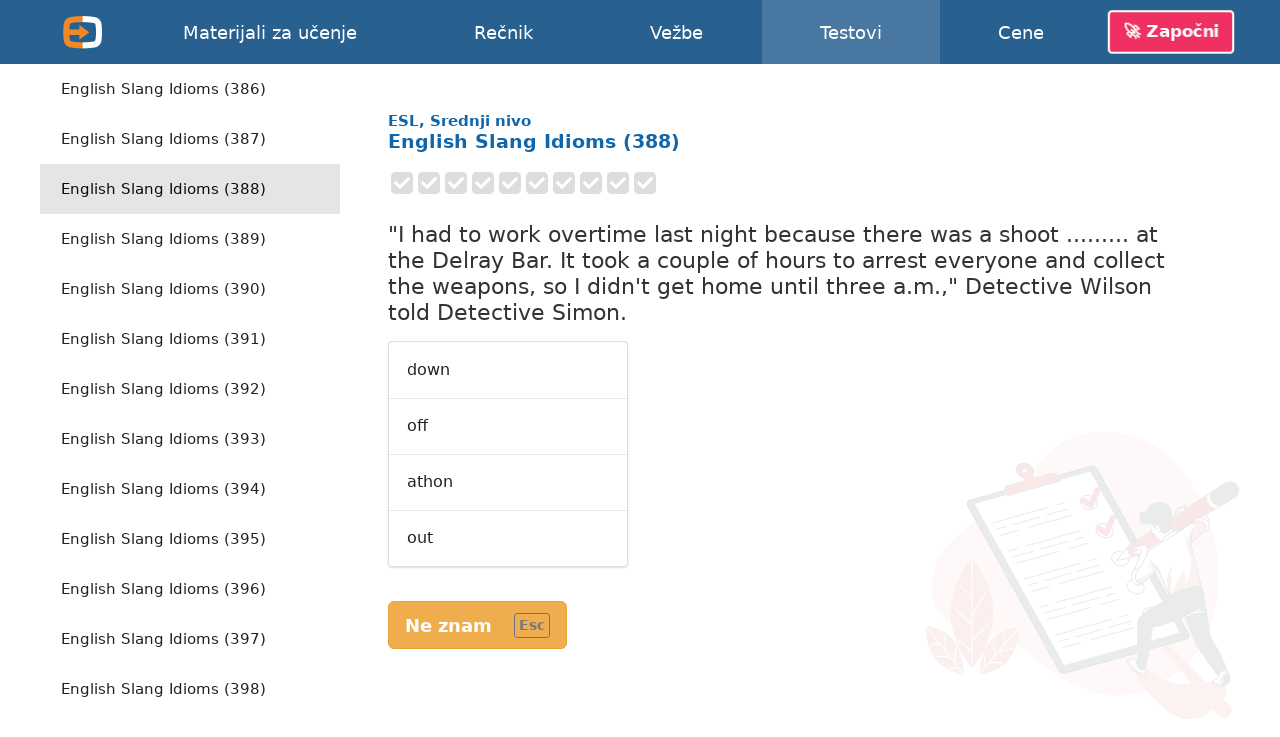

--- FILE ---
content_type: text/html; charset=utf-8
request_url: https://english-online.rs/tests/1548
body_size: 11130
content:
<!doctype html> <html lang="sr"> <head> <meta charset="UTF-8"> <link rel="modulepreload" as="script" href="https://english-online.rs/build/sentry-LHBh4BHN.js" /><script type="module" src="https://english-online.rs/build/sentry-LHBh4BHN.js"></script> <meta name="viewport" content="width=device-width, initial-scale=1.0"> <title> English Slang Idioms (388), ESL, Srednji nivo, Testovi engleskog jezika online</title> <meta name="description" content="Naučite engleski online. Lekcije, muzika i članci na engleskom jeziku. Vežbe, testovi, gramatika engleskog jezika."> <link rel="icon" href="/favicon.png"> <link rel="manifest" href="/manifest.webmanifest"> <meta name="csrf-token" content="t8K9LYrN9lUjTiAkeSod91HOavJeqTkhIVgGW8v2"> <meta name="theme-color" content="#448ccc"> <meta name="mobile-web-app-capable" content="yes"> <meta name="application-name" content="English-Online"> <meta name="apple-mobile-web-app-capable" content="yes"> <meta name="apple-mobile-web-app-title" content="English-Online"> <link rel="apple-touch-icon" href="/apple-touch-icon.png"> <meta name="msapplication-TileImage" content="/i/manifest/192x192.png"> <meta name="msapplication-TileColor" content="#448ccc"> <meta name="msapplication-tap-highlight" content="no"> <link rel="alternate" hreflang="et" href="https://english-online.ee/tests/1548"> <link rel="alternate" hreflang="fr" href="https://english-online.fr/tests/1548"> <link rel="alternate" hreflang="hr" href="https://english-online.hr/tests/1548"> <link rel="alternate" hreflang="lt" href="https://english-online.lt/tests/1548"> <link rel="alternate" hreflang="mk" href="https://english-online.mk/tests/1548"> <link rel="alternate" hreflang="sl" href="https://english-online.si/tests/1548"> <link rel="alternate" hreflang="sr" href="https://english-online.rs/tests/1548"> <link rel="alternate" hreflang="fi" href="https://english-online.fi/tests/1548"> <link rel="alternate" hreflang="uk" href="https://english-online.org.ua/tests/1548"> <meta property="og:title" content=" English Slang Idioms (388), ESL, Srednji nivo, Testovi engleskog jezika online "> <meta property="og:description" name="description" content="Naučite engleski online. Lekcije, muzika i članci na engleskom jeziku. Vežbe, testovi, gramatika engleskog jezika."> <meta property="og:image" content="http://img.youtube.com/vi/MdiVfi6DuUw/maxresdefault.jpg"> <meta property="og:url" content="https://english-online.rs/tests/1548"> <meta property="twitter:card" content="summary_large_image"> <meta property="twitter:title" content=" English Slang Idioms (388), ESL, Srednji nivo, Testovi engleskog jezika online "> <meta property="twitter:description" content="Naučite engleski online. Lekcije, muzika i članci na engleskom jeziku. Vežbe, testovi, gramatika engleskog jezika."> <meta property="twitter:image" content="http://img.youtube.com/vi/MdiVfi6DuUw/maxresdefault.jpg"> <meta name="google" content="notranslate"> <link rel="preload" as="style" href="https://english-online.rs/build/assets/app-YpJuIImw.css" /><link rel="stylesheet" href="https://english-online.rs/build/assets/app-YpJuIImw.css" /> <link rel="preload" as="style" href="https://english-online.rs/build/assets/test-uio8RQYw.css" /><link rel="stylesheet" href="https://english-online.rs/build/assets/test-uio8RQYw.css" /> <script src="/lang/sr.js?v=ce7a57e"></script> <script defer src="https://analytics.english-online.rs/script.js" data-website-id="c77e35e6-7e09-4b3b-af0c-4e5b84b52091"></script> </head> <body > <header class="flex justify-center"> <div class="flex align-stretch  hidden-768 "> <div itemscope itemtype="http://schema.org/Organization" class="logo flex flex-center hidden-768"> <a itemprop="url" href="https://english-online.rs/" class="flex flex-center flex-1 align-self-stretch"> <img itemprop="logo" src="https://english-online.rs/i/logo.png" width="43" height="43" alt="English-Online"> </a> </div> <nav id="top-nav" class="flex align-center"> <a href="/materials" > <svg class="icon icon-youtube " focusable="false"><use xlink:href="/icons/icons10.svg#youtube"></use></svg> <span class="hidden-1024">Materijali za učenje</span> <span class="hidden visible-1024">Materijali</span> </a> <a href="/dictionary" > <svg class="icon icon-dictionary " focusable="false"><use xlink:href="/icons/icons10.svg#dictionary"></use></svg> <span>Rečnik</span> </a> <a href="/exercises" > <svg class="icon icon-exercises " focusable="false"><use xlink:href="/icons/icons10.svg#exercises"></use></svg> <span>Vežbe</span> </a> <a href="/tests" class=" selected "> <svg class="icon icon-tests " focusable="false"><use xlink:href="/icons/icons10.svg#tests"></use></svg> <span>Testovi</span> </a> <a href="/subscription" > <svg class="icon icon-rocket " focusable="false"><use xlink:href="/icons/icons10.svg#rocket"></use></svg> <span>Cene</span> </a> </nav> <div id="user-menu-holder" class="flex align-center"> <a href id="user-menu-trigger" class="btn btn-inverted cta-button hidden-768 hm-s">🚀 Započni</a> <div id="user-menu" class="ui popup bottom right"> <a href="/signup"> <svg class="icon icon-account " focusable="false"><use xlink:href="/icons/icons10.svg#account"></use></svg> <span class="hm-s">Napravi nalog</span> </a> <a href="/signin"> <svg class="icon icon-login " focusable="false"><use xlink:href="/icons/icons10.svg#login"></use></svg> <span class="hm-s">Prijavi se</span> </a> </div> </div> </div> <div class="hidden visible-768"> <div itemscope itemtype="http://schema.org/Organization" class="logo flex flex-center"> <a itemprop="url" href="https://english-online.rs/" class="flex flex-center flex-1 align-self-stretch"> <img itemprop="logo" src="https://english-online.rs/i/logo.png" width="43" height="43" alt="English-Online"> </a> </div> <a href="/" class="logo-link flex flex-1 align-center justify-start white hm-xs"> English-Online </a> <div id="open-mobile-top-menu" class="flex flex-center"> <svg class="icon icon-menu " focusable="false"><use xlink:href="/icons/icons10.svg#menu"></use></svg> </div> <div id="close-mobile-top-menu" class="flex flex-center hidden"> <svg class="icon icon-times " focusable="false"><use xlink:href="/icons/icons10.svg#times"></use></svg> </div> </div> </header> <main id="wrapper" class="flex flex-column "> <div class="flex"> <div id="test-list" class="hidden-768"> <div class="ui mini vertical borderless menu"> <a href="/tests/957" class="item " > <span class="hm-xs">Like a red rag</span> </a> <a href="/tests/958" class="item " > <span class="hm-xs">If you tend to forget</span> </a> <a href="/tests/959" class="item " > <span class="hm-xs">Easy Questions</span> </a> <a href="/tests/960" class="item " > <span class="hm-xs">Do, make, get, take</span> </a> <a href="/tests/961" class="item " > <span class="hm-xs">The Farmer and his Sons</span> </a> <a href="/tests/962" class="item " > <span class="hm-xs">A Holiday Report</span> </a> <a href="/tests/963" class="item " > <span class="hm-xs">Going on foot</span> </a> <a href="/tests/964" class="item " > <span class="hm-xs">Say vs. Tell</span> </a> <a href="/tests/965" class="item " > <span class="hm-xs">Close vs. Shut</span> </a> <a href="/tests/966" class="item " > <span class="hm-xs">At the Restaurant</span> </a> <a href="/tests/967" class="item " > <span class="hm-xs">At the Theatre</span> </a> <a href="/tests/968" class="item " > <span class="hm-xs">Popular Idioms</span> </a> <a href="/tests/969" class="item " > <span class="hm-xs">Popular Garden Idioms</span> </a> <a href="/tests/970" class="item " > <span class="hm-xs">Eating Out</span> </a> <a href="/tests/971" class="item " > <span class="hm-xs">Hot and Cold</span> </a> <a href="/tests/972" class="item " > <span class="hm-xs">A Collision: Finish this Story</span> </a> <a href="/tests/973" class="item " > <span class="hm-xs">Will or Shall?</span> </a> <a href="/tests/974" class="item " > <span class="hm-xs">The two Butter Frogs</span> </a> <a href="/tests/975" class="item " > <span class="hm-xs">Cross Questions</span> </a> <a href="/tests/976" class="item " > <span class="hm-xs">Leave me alone</span> </a> <a href="/tests/977" class="item " > <span class="hm-xs">What now?</span> </a> <a href="/tests/978" class="item " > <span class="hm-xs">Wrapped round her finger</span> </a> <a href="/tests/979" class="item " > <span class="hm-xs">The Ants and the Grasshopper</span> </a> <a href="/tests/980" class="item " > <span class="hm-xs">The Two Dogs</span> </a> <a href="/tests/981" class="item " > <span class="hm-xs">The Hare and the Tortoise</span> </a> <a href="/tests/982" class="item " > <span class="hm-xs">Who has done it?</span> </a> <a href="/tests/983" class="item " > <span class="hm-xs">Life on Mars?</span> </a> <a href="/tests/984" class="item " > <span class="hm-xs">Story (1)</span> </a> <a href="/tests/985" class="item " > <span class="hm-xs">Story (2)</span> </a> <a href="/tests/986" class="item " > <span class="hm-xs">Story (3)</span> </a> <a href="/tests/987" class="item " > <span class="hm-xs">Go for it</span> </a> <a href="/tests/988" class="item " > <span class="hm-xs">Eating Disorder</span> </a> <a href="/tests/989" class="item " > <span class="hm-xs">Save the Day</span> </a> <a href="/tests/990" class="item " > <span class="hm-xs">Yes, Yes, Yes</span> </a> <a href="/tests/991" class="item " > <span class="hm-xs">Do you mind?</span> </a> <a href="/tests/992" class="item " > <span class="hm-xs">Good Bye</span> </a> <a href="/tests/993" class="item " > <span class="hm-xs">Keeping it Quiet</span> </a> <a href="/tests/994" class="item " > <span class="hm-xs">A Crying Shame</span> </a> <a href="/tests/995" class="item " > <span class="hm-xs">Speaking: At the Theatre</span> </a> <a href="/tests/996" class="item " > <span class="hm-xs">Speaking: At the Supermarket</span> </a> <a href="/tests/997" class="item " > <span class="hm-xs">Speaking: At the Station</span> </a> <a href="/tests/998" class="item " > <span class="hm-xs">Speaking: The Broadcast</span> </a> <a href="/tests/999" class="item " > <span class="hm-xs">Speaking: The Wedding</span> </a> <a href="/tests/1000" class="item " > <span class="hm-xs">Speaking: Political Party</span> </a> <a href="/tests/1001" class="item " > <span class="hm-xs">Cinemas</span> </a> <a href="/tests/1002" class="item " > <span class="hm-xs">Lots of Stuff</span> </a> <a href="/tests/1003" class="item " > <span class="hm-xs">Hear my Story</span> </a> <a href="/tests/1004" class="item " > <span class="hm-xs">High and Low</span> </a> <a href="/tests/1005" class="item " > <span class="hm-xs">A Night Out</span> </a> <a href="/tests/1006" class="item " > <span class="hm-xs">Lots of Pieces</span> </a> <a href="/tests/1007" class="item " > <span class="hm-xs">Testing, Testing</span> </a> <a href="/tests/1008" class="item " > <span class="hm-xs">Cliches</span> </a> <a href="/tests/1009" class="item " > <span class="hm-xs">Losing It (1)</span> </a> <a href="/tests/1010" class="item " > <span class="hm-xs">Losing It (2)</span> </a> <a href="/tests/1011" class="item " > <span class="hm-xs">How to ask a question</span> </a> <a href="/tests/1012" class="item " > <span class="hm-xs">How to attract someone</span> </a> <a href="/tests/1013" class="item " > <span class="hm-xs">How to compliment</span> </a> <a href="/tests/1014" class="item " > <span class="hm-xs">Modal Medley</span> </a> <a href="/tests/1015" class="item " > <span class="hm-xs">Christmas Postman (1)</span> </a> <a href="/tests/1016" class="item " > <span class="hm-xs">Christmas Postman (2)</span> </a> <a href="/tests/1017" class="item " > <span class="hm-xs">Christmas Postman (3)</span> </a> <a href="/tests/1018" class="item " > <span class="hm-xs">Christmas Postman (4)</span> </a> <a href="/tests/1019" class="item " > <span class="hm-xs">Tick Tock</span> </a> <a href="/tests/1020" class="item " > <span class="hm-xs">Company Decisions</span> </a> <a href="/tests/1021" class="item " > <span class="hm-xs">Save Our Animals (1)</span> </a> <a href="/tests/1022" class="item " > <span class="hm-xs">Save Our Animals (2)</span> </a> <a href="/tests/1023" class="item " > <span class="hm-xs">Save Our Animals (3)</span> </a> <a href="/tests/1024" class="item " > <span class="hm-xs">Simple Present (1)</span> </a> <a href="/tests/1025" class="item " > <span class="hm-xs">Simple Present (2)</span> </a> <a href="/tests/1026" class="item " > <span class="hm-xs">Simple Present (3)</span> </a> <a href="/tests/1027" class="item " > <span class="hm-xs">Simple Present (4)</span> </a> <a href="/tests/1028" class="item " > <span class="hm-xs">Simple Present (5)</span> </a> <a href="/tests/1029" class="item " > <span class="hm-xs">Tenses (1)</span> </a> <a href="/tests/1030" class="item " > <span class="hm-xs">Tenses (2)</span> </a> <a href="/tests/1031" class="item " > <span class="hm-xs">Tenses (3)</span> </a> <a href="/tests/1032" class="item " > <span class="hm-xs">Hotchpotch</span> </a> <a href="/tests/1033" class="item " > <span class="hm-xs">Student Teacher Dialogue (1)</span> </a> <a href="/tests/1034" class="item " > <span class="hm-xs">Student Teacher Dialogue (2)</span> </a> <a href="/tests/1035" class="item " > <span class="hm-xs">Student Teacher Dialogue (3)</span> </a> <a href="/tests/1036" class="item " > <span class="hm-xs">Phrasal Verb: Walk</span> </a> <a href="/tests/1037" class="item " > <span class="hm-xs">Charlie&#039;s Knees</span> </a> <a href="/tests/1038" class="item " > <span class="hm-xs">Paper expressions</span> </a> <a href="/tests/1039" class="item " > <span class="hm-xs">Verb Tenses</span> </a> <a href="/tests/1040" class="item " > <span class="hm-xs">English Tenses</span> </a> <a href="/tests/1041" class="item " > <span class="hm-xs">Conditional Tenses</span> </a> <a href="/tests/1042" class="item " > <span class="hm-xs">Sleep Expressions</span> </a> <a href="/tests/1043" class="item " > <span class="hm-xs">English tense explanations</span> </a> <a href="/tests/1044" class="item " > <span class="hm-xs">English tense explanations (2)</span> </a> <a href="/tests/1045" class="item " > <span class="hm-xs">Phrasal idioms with the verb &#039;come&#039;</span> </a> <a href="/tests/1046" class="item " > <span class="hm-xs">Phrasal idioms with the verb &#039;look&#039;</span> </a> <a href="/tests/1047" class="item " > <span class="hm-xs">Time clauses: future tense examples</span> </a> <a href="/tests/1048" class="item " > <span class="hm-xs">Phrasal idioms with the verb &#039;bring&#039;</span> </a> <a href="/tests/1049" class="item " > <span class="hm-xs">Question / Response Test</span> </a> <a href="/tests/1050" class="item " > <span class="hm-xs">Short Idioms Exam</span> </a> <a href="/tests/1051" class="item " > <span class="hm-xs">Conversations and Comprehension Test</span> </a> <a href="/tests/1052" class="item " > <span class="hm-xs">Compound words: &#039;someone&#039;, &#039;anyone&#039;, &#039;somewhere&#039;</span> </a> <a href="/tests/1053" class="item " > <span class="hm-xs">Phrasal idioms with the verb &#039;break&#039;</span> </a> <a href="/tests/1054" class="item " > <span class="hm-xs">Financial and bank expressions</span> </a> <a href="/tests/1055" class="item " > <span class="hm-xs">Phrasal idioms with the verb &#039;run&#039;</span> </a> <a href="/tests/1056" class="item " > <span class="hm-xs">Traveling Down Under: How can I immigrate to Australia?</span> </a> <a href="/tests/1057" class="item " > <span class="hm-xs">How to describe people: attitude expressions</span> </a> <a href="/tests/1058" class="item " > <span class="hm-xs">Comparison with &#039;as .... as&#039;</span> </a> <a href="/tests/1059" class="item " > <span class="hm-xs">English grammar and vocabulary questions</span> </a> <a href="/tests/1060" class="item " > <span class="hm-xs">Compound words: &#039;aftermath&#039;, &#039;afterthought&#039;, &#039;afterbirth&#039;</span> </a> <a href="/tests/1061" class="item " > <span class="hm-xs">Phrasal idioms with the verb &#039;drop&#039;</span> </a> <a href="/tests/1062" class="item " > <span class="hm-xs">Phrasal idioms with the verb &#039;pass&#039;</span> </a> <a href="/tests/1063" class="item " > <span class="hm-xs">Airport and flight travel expressions</span> </a> <a href="/tests/1064" class="item " > <span class="hm-xs">Digital cameras, photography and picture vocabulary</span> </a> <a href="/tests/1065" class="item " > <span class="hm-xs">Expressions with death, marriage and divorce</span> </a> <a href="/tests/1066" class="item " > <span class="hm-xs">Mobile telecommunication expressions</span> </a> <a href="/tests/1067" class="item " > <span class="hm-xs">Phrasal idioms with the verb &#039;pull&#039;</span> </a> <a href="/tests/1068" class="item " > <span class="hm-xs">Phrasal idioms with the verb &#039;get&#039;</span> </a> <a href="/tests/1069" class="item " > <span class="hm-xs">Phrasal idioms with the verb &#039;go&#039;</span> </a> <a href="/tests/1070" class="item " > <span class="hm-xs">Phrasal Verbs (A to B)</span> </a> <a href="/tests/1071" class="item " > <span class="hm-xs">Phrasal Verbs (B to C)</span> </a> <a href="/tests/1072" class="item " > <span class="hm-xs">Action verbs and sports expressions</span> </a> <a href="/tests/1073" class="item " > <span class="hm-xs">English prepositions exercises</span> </a> <a href="/tests/1074" class="item " > <span class="hm-xs">&#039;This&#039;, &#039;that&#039;, &#039;these&#039;, &#039;those&#039;</span> </a> <a href="/tests/1075" class="item " > <span class="hm-xs">Common subordinating conjunctions</span> </a> <a href="/tests/1076" class="item " > <span class="hm-xs">Reflexive and intensive pronouns</span> </a> <a href="/tests/1077" class="item " > <span class="hm-xs">Simple Present, Simple Past, Simple Future</span> </a> <a href="/tests/1078" class="item " > <span class="hm-xs">Expressions with &#039;ill&#039;: &#039;ill at ease&#039;, &#039;ill-mannered&#039;</span> </a> <a href="/tests/1079" class="item " > <span class="hm-xs">Phrasal idioms with the verb &#039;fall&#039;</span> </a> <a href="/tests/1080" class="item " > <span class="hm-xs">Phrasal idioms with the verb &#039;put&#039;</span> </a> <a href="/tests/1081" class="item " > <span class="hm-xs">Reported commands: reported speech</span> </a> <a href="/tests/1082" class="item " > <span class="hm-xs">Doing business: expressions with the word &#039;business&#039;</span> </a> <a href="/tests/1083" class="item " > <span class="hm-xs">Australiana: expressions that describe life in Australia</span> </a> <a href="/tests/1084" class="item " > <span class="hm-xs">Facts about pizza in the US: pizza industry expressions</span> </a> <a href="/tests/1085" class="item " > <span class="hm-xs">Who wants to be a millionaire?</span> </a> <a href="/tests/1086" class="item " > <span class="hm-xs">Pablo Picasso: expressions describing the Picasso&#039;s life</span> </a> <a href="/tests/1087" class="item " > <span class="hm-xs">Words in context: strong collocations</span> </a> <a href="/tests/1088" class="item " > <span class="hm-xs">Expressions with heart: &#039;heartache&#039;, &#039;heartthrob&#039;, &#039;heartburn&#039;</span> </a> <a href="/tests/1089" class="item " > <span class="hm-xs">Phrasal idioms with the verb &#039;knock&#039;</span> </a> <a href="/tests/1090" class="item " > <span class="hm-xs">Idioms and expressions with &#039;just&#039;: &#039;just about&#039;, &#039;just before&#039;</span> </a> <a href="/tests/1091" class="item " > <span class="hm-xs">American President William Jefferson Clinton</span> </a> <a href="/tests/1092" class="item " > <span class="hm-xs">Idioms with the word &#039;hard&#039;</span> </a> <a href="/tests/1093" class="item " > <span class="hm-xs">Compound words: &#039;head&#039;</span> </a> <a href="/tests/1094" class="item " > <span class="hm-xs">Phrasal Verbs (C)</span> </a> <a href="/tests/1095" class="item " > <span class="hm-xs">Phrasal Verbs (D to F)</span> </a> <a href="/tests/1096" class="item " > <span class="hm-xs">Phrasal Verbs (G to H)</span> </a> <a href="/tests/1097" class="item " > <span class="hm-xs">Phrasal Verbs (H to L)</span> </a> <a href="/tests/1098" class="item " > <span class="hm-xs">Phrasal Verbs (L)</span> </a> <a href="/tests/1099" class="item " > <span class="hm-xs">Phrasal Verbs (L to P)</span> </a> <a href="/tests/1100" class="item " > <span class="hm-xs">Phrasal Verbs (P to R)</span> </a> <a href="/tests/1101" class="item " > <span class="hm-xs">Phrasal Verbs (R to T)</span> </a> <a href="/tests/1102" class="item " > <span class="hm-xs">Phrasal Verbs (T)</span> </a> <a href="/tests/1103" class="item " > <span class="hm-xs">Phrasal Verbs (T to W)</span> </a> <a href="/tests/1104" class="item " > <span class="hm-xs">Idioms about Animals</span> </a> <a href="/tests/1105" class="item " > <span class="hm-xs">Idioms about Food</span> </a> <a href="/tests/1106" class="item " > <span class="hm-xs">Prepositions of Time and Date (1)</span> </a> <a href="/tests/1107" class="item " > <span class="hm-xs">Prepositions of Time and Date (2)</span> </a> <a href="/tests/1108" class="item " > <span class="hm-xs">Prepositions of Time and Date (3)</span> </a> <a href="/tests/1109" class="item " > <span class="hm-xs">Prepositions of Time and Date (4)</span> </a> <a href="/tests/1110" class="item " > <span class="hm-xs">What Comes Next? (1)</span> </a> <a href="/tests/1111" class="item " > <span class="hm-xs">What Comes Next? (2)</span> </a> <a href="/tests/1112" class="item " > <span class="hm-xs">What Comes Next? (3)</span> </a> <a href="/tests/1113" class="item " > <span class="hm-xs">What Comes Next? (4)</span> </a> <a href="/tests/1114" class="item " > <span class="hm-xs">What Comes Next? (5)</span> </a> <a href="/tests/1115" class="item " > <span class="hm-xs">Quickies</span> </a> <a href="/tests/1116" class="item " > <span class="hm-xs">What comes next (the bill)</span> </a> <a href="/tests/1117" class="item " > <span class="hm-xs">What comes next (the letter)</span> </a> <a href="/tests/1118" class="item " > <span class="hm-xs">Antonyms (1)</span> </a> <a href="/tests/1119" class="item " > <span class="hm-xs">Antonyms (2)</span> </a> <a href="/tests/1120" class="item " > <span class="hm-xs">American English Idioms</span> </a> <a href="/tests/1121" class="item " > <span class="hm-xs">Confusing Words test (1)</span> </a> <a href="/tests/1122" class="item " > <span class="hm-xs">Confusing Words test (2)</span> </a> <a href="/tests/1123" class="item " > <span class="hm-xs">Confusing Words test (3)</span> </a> <a href="/tests/1124" class="item " > <span class="hm-xs">Confusing Words test (4)</span> </a> <a href="/tests/1125" class="item " > <span class="hm-xs">Confusing Words test (5)</span> </a> <a href="/tests/1126" class="item " > <span class="hm-xs">Confusing Words test (6)</span> </a> <a href="/tests/1127" class="item " > <span class="hm-xs">Confusing Words test (7)</span> </a> <a href="/tests/1128" class="item " > <span class="hm-xs">Confusing Words test (8)</span> </a> <a href="/tests/1129" class="item " > <span class="hm-xs">Confusing Words test (9)</span> </a> <a href="/tests/1130" class="item " > <span class="hm-xs">Confusing Words test (10)</span> </a> <a href="/tests/1131" class="item " > <span class="hm-xs">Confusing Words test (11)</span> </a> <a href="/tests/1132" class="item " > <span class="hm-xs">Confusing Words test (12)</span> </a> <a href="/tests/1133" class="item " > <span class="hm-xs">Airport Terminology (1)</span> </a> <a href="/tests/1134" class="item " > <span class="hm-xs">Bank Terminology (1)</span> </a> <a href="/tests/1135" class="item " > <span class="hm-xs">Bank Terminology (2)</span> </a> <a href="/tests/1136" class="item " > <span class="hm-xs">Common Phrases and Responses (1)</span> </a> <a href="/tests/1137" class="item " > <span class="hm-xs">Phrasal Verbs used with Criminal Activity</span> </a> <a href="/tests/1138" class="item " > <span class="hm-xs">Phrasal Verbs and Traveling</span> </a> <a href="/tests/1139" class="item " > <span class="hm-xs">Common Phrases and Responses (2)</span> </a> <a href="/tests/1140" class="item " > <span class="hm-xs">Common Phrases and Responses (3)</span> </a> <a href="/tests/1141" class="item " > <span class="hm-xs">Question Tags Test (1)</span> </a> <a href="/tests/1142" class="item " > <span class="hm-xs">Confusing Words test (13)</span> </a> <a href="/tests/1143" class="item " > <span class="hm-xs">Confusing Words test (14)</span> </a> <a href="/tests/1144" class="item " > <span class="hm-xs">Confusing Words test (15)</span> </a> <a href="/tests/1145" class="item " > <span class="hm-xs">A Sticky Moment</span> </a> <a href="/tests/1146" class="item " > <span class="hm-xs">Confusing Words test (16)</span> </a> <a href="/tests/1147" class="item " > <span class="hm-xs">Confusing Words test (17)</span> </a> <a href="/tests/1148" class="item " > <span class="hm-xs">Confusing Words test (18)</span> </a> <a href="/tests/1149" class="item " > <span class="hm-xs">Confusing Words test (19)</span> </a> <a href="/tests/1150" class="item " > <span class="hm-xs">Confusing Words test (20)</span> </a> <a href="/tests/1151" class="item " > <span class="hm-xs">&#039;Enough&#039;, &#039;a lot&#039; and &#039;too&#039; (1)</span> </a> <a href="/tests/1152" class="item " > <span class="hm-xs">&#039;Few&#039;, &#039;a little&#039; and &#039;some&#039; (1)</span> </a> <a href="/tests/1153" class="item " > <span class="hm-xs">&#039;Today&#039;, &#039;yesterday&#039; and &#039;tomorrow&#039; (1)</span> </a> <a href="/tests/1154" class="item " > <span class="hm-xs">Polite Indirect Questions &amp; Statements Test (1)</span> </a> <a href="/tests/1155" class="item " > <span class="hm-xs">Travel Arrangements Test (1)</span> </a> <a href="/tests/1156" class="item " > <span class="hm-xs">Good, Well and Okay Test (1)</span> </a> <a href="/tests/1157" class="item " > <span class="hm-xs">Irregular Verbs Test (2)</span> </a> <a href="/tests/1158" class="item " > <span class="hm-xs">Irregular Verbs Test (3)</span> </a> <a href="/tests/1159" class="item " > <span class="hm-xs">Irregular Verbs Test (4)</span> </a> <a href="/tests/1160" class="item " > <span class="hm-xs">Irregular Verbs Test (5)</span> </a> <a href="/tests/1161" class="item " > <span class="hm-xs">Irregular Verbs Test (6)</span> </a> <a href="/tests/1162" class="item " > <span class="hm-xs">Irregular Verbs Test (7)</span> </a> <a href="/tests/1163" class="item " > <span class="hm-xs">Irregular Verbs Test (8)</span> </a> <a href="/tests/1164" class="item " > <span class="hm-xs">Irregular Verbs Test (9)</span> </a> <a href="/tests/1165" class="item " > <span class="hm-xs">Irregular Verbs Test (10)</span> </a> <a href="/tests/1166" class="item " > <span class="hm-xs">Irregular Verbs Test (11)</span> </a> <a href="/tests/1167" class="item " > <span class="hm-xs">Irregular Verbs Test (12)</span> </a> <a href="/tests/1168" class="item " > <span class="hm-xs">Irregular Verbs Test (13)</span> </a> <a href="/tests/1169" class="item " > <span class="hm-xs">Irregular Verbs Test (14)</span> </a> <a href="/tests/1170" class="item " > <span class="hm-xs">Irregular Verbs Test (15)</span> </a> <a href="/tests/1171" class="item " > <span class="hm-xs">Eating Idioms</span> </a> <a href="/tests/1172" class="item " > <span class="hm-xs">Literary Terms (1)</span> </a> <a href="/tests/1173" class="item " > <span class="hm-xs">Literary Terms (2)</span> </a> <a href="/tests/1174" class="item " > <span class="hm-xs">Literary Terms (3)</span> </a> <a href="/tests/1175" class="item " > <span class="hm-xs">Literary Terms (4)</span> </a> <a href="/tests/1176" class="item " > <span class="hm-xs">When do you say this?</span> </a> <a href="/tests/1177" class="item " > <span class="hm-xs">Reaching agreement</span> </a> <a href="/tests/1178" class="item " > <span class="hm-xs">The holiday of a lifetime</span> </a> <a href="/tests/1179" class="item " > <span class="hm-xs">If memory serves me right</span> </a> <a href="/tests/1180" class="item " > <span class="hm-xs">My computer and me</span> </a> <a href="/tests/1181" class="item " > <span class="hm-xs">Work and job expressions</span> </a> <a href="/tests/1182" class="item " > <span class="hm-xs">English Slang Idioms (1)</span> </a> <a href="/tests/1183" class="item " > <span class="hm-xs">English Slang Idioms (2)</span> </a> <a href="/tests/1184" class="item " > <span class="hm-xs">English Slang Idioms (3)</span> </a> <a href="/tests/1185" class="item " > <span class="hm-xs">English Slang Idioms (4)</span> </a> <a href="/tests/1186" class="item " > <span class="hm-xs">English Slang Idioms (5)</span> </a> <a href="/tests/1187" class="item " > <span class="hm-xs">English Slang Idioms (6)</span> </a> <a href="/tests/1188" class="item " > <span class="hm-xs">English Slang Idioms (7)</span> </a> <a href="/tests/1189" class="item " > <span class="hm-xs">English Slang Idioms (8)</span> </a> <a href="/tests/1190" class="item " > <span class="hm-xs">English Slang Idioms (9)</span> </a> <a href="/tests/1191" class="item " > <span class="hm-xs">English Slang Idioms (10)</span> </a> <a href="/tests/1192" class="item " > <span class="hm-xs">English Slang Idioms (11)</span> </a> <a href="/tests/1193" class="item " > <span class="hm-xs">English Slang Idioms (12)</span> </a> <a href="/tests/1194" class="item " > <span class="hm-xs">English Slang Idioms (13)</span> </a> <a href="/tests/1195" class="item " > <span class="hm-xs">English Slang Idioms (14)</span> </a> <a href="/tests/1196" class="item " > <span class="hm-xs">English Slang Idioms (15)</span> </a> <a href="/tests/1197" class="item " > <span class="hm-xs">English Slang Idioms (16)</span> </a> <a href="/tests/1198" class="item " > <span class="hm-xs">English Slang Idioms (17)</span> </a> <a href="/tests/1199" class="item " > <span class="hm-xs">English Slang Idioms (18)</span> </a> <a href="/tests/1200" class="item " > <span class="hm-xs">English Slang Idioms (19)</span> </a> <a href="/tests/1201" class="item " > <span class="hm-xs">English Slang Idioms (20)</span> </a> <a href="/tests/1202" class="item " > <span class="hm-xs">English Slang Idioms (21)</span> </a> <a href="/tests/1203" class="item " > <span class="hm-xs">English Slang Idioms (22)</span> </a> <a href="/tests/1204" class="item " > <span class="hm-xs">English Slang Idioms (23)</span> </a> <a href="/tests/1205" class="item " > <span class="hm-xs">English Slang Idioms (24)</span> </a> <a href="/tests/1206" class="item " > <span class="hm-xs">English Slang Idioms (25)</span> </a> <a href="/tests/1207" class="item " > <span class="hm-xs">English Slang Idioms (26)</span> </a> <a href="/tests/1208" class="item " > <span class="hm-xs">English Slang Idioms (27)</span> </a> <a href="/tests/1209" class="item " > <span class="hm-xs">English Slang Idioms (28)</span> </a> <a href="/tests/1210" class="item " > <span class="hm-xs">English Slang Idioms (29)</span> </a> <a href="/tests/1211" class="item " > <span class="hm-xs">English Slang Idioms (30)</span> </a> <a href="/tests/1212" class="item " > <span class="hm-xs">Warehouse and Logistics</span> </a> <a href="/tests/1213" class="item " > <span class="hm-xs">English Slang Idioms (31)</span> </a> <a href="/tests/1214" class="item " > <span class="hm-xs">English Slang Idioms (32)</span> </a> <a href="/tests/1215" class="item " > <span class="hm-xs">English Slang Idioms (33)</span> </a> <a href="/tests/1216" class="item " > <span class="hm-xs">English Slang Idioms (34)</span> </a> <a href="/tests/1217" class="item " > <span class="hm-xs">English Slang Idioms (35)</span> </a> <a href="/tests/1218" class="item " > <span class="hm-xs">English Slang Idioms (36)</span> </a> <a href="/tests/1219" class="item " > <span class="hm-xs">English Slang Idioms (37)</span> </a> <a href="/tests/1220" class="item " > <span class="hm-xs">English Slang Idioms (38)</span> </a> <a href="/tests/1221" class="item " > <span class="hm-xs">English Slang Idioms (39)</span> </a> <a href="/tests/1222" class="item " > <span class="hm-xs">English Slang Idioms (40)</span> </a> <a href="/tests/1223" class="item " > <span class="hm-xs">English Slang Idioms (41)</span> </a> <a href="/tests/1224" class="item " > <span class="hm-xs">English Slang Idioms (42)</span> </a> <a href="/tests/1225" class="item " > <span class="hm-xs">English Slang Idioms (43)</span> </a> <a href="/tests/1226" class="item " > <span class="hm-xs">English Slang Idioms (44)</span> </a> <a href="/tests/1227" class="item " > <span class="hm-xs">English Slang Idioms (45)</span> </a> <a href="/tests/1228" class="item " > <span class="hm-xs">English Slang Idioms (46)</span> </a> <a href="/tests/1229" class="item " > <span class="hm-xs">English Slang Idioms (47)</span> </a> <a href="/tests/1230" class="item " > <span class="hm-xs">English Slang Idioms (48)</span> </a> <a href="/tests/1231" class="item " > <span class="hm-xs">English Slang Idioms (49)</span> </a> <a href="/tests/1232" class="item " > <span class="hm-xs">English Slang Idioms (50)</span> </a> <a href="/tests/1233" class="item " > <span class="hm-xs">English Slang Idioms (51)</span> </a> <a href="/tests/1234" class="item " > <span class="hm-xs">English Slang Idioms (52)</span> </a> <a href="/tests/1235" class="item " > <span class="hm-xs">English Slang Idioms (53)</span> </a> <a href="/tests/1236" class="item " > <span class="hm-xs">English Slang Idioms (54)</span> </a> <a href="/tests/1237" class="item " > <span class="hm-xs">English Slang Idioms (55)</span> </a> <a href="/tests/1238" class="item " > <span class="hm-xs">English Slang Idioms (56)</span> </a> <a href="/tests/1239" class="item " > <span class="hm-xs">English Slang Idioms (57)</span> </a> <a href="/tests/1240" class="item " > <span class="hm-xs">English Slang Idioms (58)</span> </a> <a href="/tests/1241" class="item " > <span class="hm-xs">English Slang Idioms (59)</span> </a> <a href="/tests/1242" class="item " > <span class="hm-xs">English Slang Idioms (60)</span> </a> <a href="/tests/1243" class="item " > <span class="hm-xs">English Slang Idioms (61)</span> </a> <a href="/tests/1244" class="item " > <span class="hm-xs">English Slang Idioms (62)</span> </a> <a href="/tests/1245" class="item " > <span class="hm-xs">English Slang Idioms (63)</span> </a> <a href="/tests/1246" class="item " > <span class="hm-xs">English Slang Idioms (64)</span> </a> <a href="/tests/1247" class="item " > <span class="hm-xs">English Slang Idioms (65)</span> </a> <a href="/tests/1248" class="item " > <span class="hm-xs">English Slang Idioms (66)</span> </a> <a href="/tests/1249" class="item " > <span class="hm-xs">English Slang Idioms (67)</span> </a> <a href="/tests/1250" class="item " > <span class="hm-xs">English Slang Idioms (68)</span> </a> <a href="/tests/1251" class="item " > <span class="hm-xs">English Slang Idioms (69)</span> </a> <a href="/tests/1252" class="item " > <span class="hm-xs">English Slang Idioms (70)</span> </a> <a href="/tests/1253" class="item " > <span class="hm-xs">English Slang Idioms (71)</span> </a> <a href="/tests/1254" class="item " > <span class="hm-xs">English Slang Idioms (72)</span> </a> <a href="/tests/1255" class="item " > <span class="hm-xs">English Slang Idioms (73)</span> </a> <a href="/tests/1256" class="item " > <span class="hm-xs">English Slang Idioms (74)</span> </a> <a href="/tests/1257" class="item " > <span class="hm-xs">English Slang Idioms (75)</span> </a> <a href="/tests/1258" class="item " > <span class="hm-xs">English Slang Idioms (76)</span> </a> <a href="/tests/1259" class="item " > <span class="hm-xs">English Slang Idioms (77)</span> </a> <a href="/tests/1260" class="item " > <span class="hm-xs">English Slang Idioms (78)</span> </a> <a href="/tests/1261" class="item " > <span class="hm-xs">English Slang Idioms (79)</span> </a> <a href="/tests/1262" class="item " > <span class="hm-xs">English Slang Idioms (80)</span> </a> <a href="/tests/1263" class="item " > <span class="hm-xs">English Slang Idioms (81)</span> </a> <a href="/tests/1264" class="item " > <span class="hm-xs">English Slang Idioms (82)</span> </a> <a href="/tests/1265" class="item " > <span class="hm-xs">English Slang Idioms (83)</span> </a> <a href="/tests/1266" class="item " > <span class="hm-xs">English Slang Idioms (84)</span> </a> <a href="/tests/1267" class="item " > <span class="hm-xs">English Slang Idioms (85)</span> </a> <a href="/tests/1268" class="item " > <span class="hm-xs">English Slang Idioms (86)</span> </a> <a href="/tests/1269" class="item " > <span class="hm-xs">English Slang Idioms (87)</span> </a> <a href="/tests/1270" class="item " > <span class="hm-xs">English Slang Idioms (88)</span> </a> <a href="/tests/1271" class="item " > <span class="hm-xs">English Slang Idioms (89)</span> </a> <a href="/tests/1272" class="item " > <span class="hm-xs">English Slang Idioms (90)</span> </a> <a href="/tests/1273" class="item " > <span class="hm-xs">English Slang Idioms (91)</span> </a> <a href="/tests/1274" class="item " > <span class="hm-xs">English Slang Idioms (92)</span> </a> <a href="/tests/1275" class="item " > <span class="hm-xs">English Slang Idioms (93)</span> </a> <a href="/tests/1276" class="item " > <span class="hm-xs">English Slang Idioms (94)</span> </a> <a href="/tests/1277" class="item " > <span class="hm-xs">English Slang Idioms (95)</span> </a> <a href="/tests/1278" class="item " > <span class="hm-xs">English Slang Idioms (96)</span> </a> <a href="/tests/1279" class="item " > <span class="hm-xs">English Slang Idioms (97)</span> </a> <a href="/tests/1280" class="item " > <span class="hm-xs">English Slang Idioms (98)</span> </a> <a href="/tests/1281" class="item " > <span class="hm-xs">English Slang Idioms (99)</span> </a> <a href="/tests/1282" class="item " > <span class="hm-xs">English Slang Idioms (100)</span> </a> <a href="/tests/1283" class="item " > <span class="hm-xs">English Slang Idioms (101)</span> </a> <a href="/tests/1284" class="item " > <span class="hm-xs">English Slang Idioms (112)</span> </a> <a href="/tests/1285" class="item " > <span class="hm-xs">English Slang Idioms (113)</span> </a> <a href="/tests/1286" class="item " > <span class="hm-xs">English Slang Idioms (114)</span> </a> <a href="/tests/1287" class="item " > <span class="hm-xs">English Slang Idioms (115)</span> </a> <a href="/tests/1288" class="item " > <span class="hm-xs">English Slang Idioms (116)</span> </a> <a href="/tests/1289" class="item " > <span class="hm-xs">English Slang Idioms (117)</span> </a> <a href="/tests/1290" class="item " > <span class="hm-xs">English Slang Idioms (118)</span> </a> <a href="/tests/1291" class="item " > <span class="hm-xs">English Slang Idioms (119)</span> </a> <a href="/tests/1292" class="item " > <span class="hm-xs">English Slang Idioms (122)</span> </a> <a href="/tests/1293" class="item " > <span class="hm-xs">English Slang Idioms (123)</span> </a> <a href="/tests/1294" class="item " > <span class="hm-xs">English Slang Idioms (124)</span> </a> <a href="/tests/1295" class="item " > <span class="hm-xs">English Slang Idioms (126)</span> </a> <a href="/tests/1296" class="item " > <span class="hm-xs">English Slang Idioms (128)</span> </a> <a href="/tests/1297" class="item " > <span class="hm-xs">English Slang Idioms (129)</span> </a> <a href="/tests/1298" class="item " > <span class="hm-xs">English Slang Idioms (130)</span> </a> <a href="/tests/1299" class="item " > <span class="hm-xs">English Slang Idioms (131)</span> </a> <a href="/tests/1300" class="item " > <span class="hm-xs">English Slang Idioms (132)</span> </a> <a href="/tests/1301" class="item " > <span class="hm-xs">English Slang Idioms (133)</span> </a> <a href="/tests/1302" class="item " > <span class="hm-xs">English Slang Idioms (134)</span> </a> <a href="/tests/1303" class="item " > <span class="hm-xs">English Slang Idioms (135)</span> </a> <a href="/tests/1304" class="item " > <span class="hm-xs">English Slang Idioms (136)</span> </a> <a href="/tests/1305" class="item " > <span class="hm-xs">English Slang Idioms (137)</span> </a> <a href="/tests/1306" class="item " > <span class="hm-xs">English Slang Idioms (138)</span> </a> <a href="/tests/1307" class="item " > <span class="hm-xs">English Slang Idioms (139)</span> </a> <a href="/tests/1308" class="item " > <span class="hm-xs">English Slang Idioms (140)</span> </a> <a href="/tests/1309" class="item " > <span class="hm-xs">English Slang Idioms (141)</span> </a> <a href="/tests/1310" class="item " > <span class="hm-xs">English Slang Idioms (143)</span> </a> <a href="/tests/1311" class="item " > <span class="hm-xs">English Slang Idioms (145)</span> </a> <a href="/tests/1312" class="item " > <span class="hm-xs">English Slang Idioms (146)</span> </a> <a href="/tests/1313" class="item " > <span class="hm-xs">English Slang Idioms (150)</span> </a> <a href="/tests/1314" class="item " > <span class="hm-xs">English Slang Idioms (151)</span> </a> <a href="/tests/1315" class="item " > <span class="hm-xs">English Slang Idioms (152)</span> </a> <a href="/tests/1316" class="item " > <span class="hm-xs">English Slang Idioms (153)</span> </a> <a href="/tests/1317" class="item " > <span class="hm-xs">English Slang Idioms (154)</span> </a> <a href="/tests/1318" class="item " > <span class="hm-xs">English Slang Idioms (155)</span> </a> <a href="/tests/1319" class="item " > <span class="hm-xs">English Slang Idioms (156)</span> </a> <a href="/tests/1320" class="item " > <span class="hm-xs">English Slang Idioms (157)</span> </a> <a href="/tests/1321" class="item " > <span class="hm-xs">English Slang Idioms (158)</span> </a> <a href="/tests/1322" class="item " > <span class="hm-xs">English Slang Idioms (159)</span> </a> <a href="/tests/1323" class="item " > <span class="hm-xs">English Slang Idioms (160)</span> </a> <a href="/tests/1324" class="item " > <span class="hm-xs">English Slang Idioms (161)</span> </a> <a href="/tests/1325" class="item " > <span class="hm-xs">English Slang Idioms (162)</span> </a> <a href="/tests/1326" class="item " > <span class="hm-xs">English Slang Idioms (163)</span> </a> <a href="/tests/1327" class="item " > <span class="hm-xs">English Slang Idioms (164)</span> </a> <a href="/tests/1328" class="item " > <span class="hm-xs">English Slang Idioms (165)</span> </a> <a href="/tests/1329" class="item " > <span class="hm-xs">English Slang Idioms (166)</span> </a> <a href="/tests/1330" class="item " > <span class="hm-xs">English Slang Idioms (167)</span> </a> <a href="/tests/1331" class="item " > <span class="hm-xs">English Slang Idioms (168)</span> </a> <a href="/tests/1332" class="item " > <span class="hm-xs">English Slang Idioms (169)</span> </a> <a href="/tests/1333" class="item " > <span class="hm-xs">English Slang Idioms (170)</span> </a> <a href="/tests/1334" class="item " > <span class="hm-xs">English Slang Idioms (171)</span> </a> <a href="/tests/1335" class="item " > <span class="hm-xs">English Slang Idioms (172)</span> </a> <a href="/tests/1336" class="item " > <span class="hm-xs">English Slang Idioms (173)</span> </a> <a href="/tests/1337" class="item " > <span class="hm-xs">English Slang Idioms (174)</span> </a> <a href="/tests/1338" class="item " > <span class="hm-xs">English Slang Idioms (175)</span> </a> <a href="/tests/1339" class="item " > <span class="hm-xs">English Slang Idioms (176)</span> </a> <a href="/tests/1340" class="item " > <span class="hm-xs">English Slang Idioms (177)</span> </a> <a href="/tests/1341" class="item " > <span class="hm-xs">English Slang Idioms (178)</span> </a> <a href="/tests/1342" class="item " > <span class="hm-xs">English Slang Idioms (179)</span> </a> <a href="/tests/1343" class="item " > <span class="hm-xs">English Slang Idioms (180)</span> </a> <a href="/tests/1344" class="item " > <span class="hm-xs">English Slang Idioms (181)</span> </a> <a href="/tests/1345" class="item " > <span class="hm-xs">English Slang Idioms (182)</span> </a> <a href="/tests/1346" class="item " > <span class="hm-xs">English Slang Idioms (183)</span> </a> <a href="/tests/1347" class="item " > <span class="hm-xs">English Slang Idioms (184)</span> </a> <a href="/tests/1348" class="item " > <span class="hm-xs">English Slang Idioms (185)</span> </a> <a href="/tests/1349" class="item " > <span class="hm-xs">English Slang Idioms (186)</span> </a> <a href="/tests/1350" class="item " > <span class="hm-xs">English Slang Idioms (187)</span> </a> <a href="/tests/1351" class="item " > <span class="hm-xs">English Slang Idioms (188)</span> </a> <a href="/tests/1352" class="item " > <span class="hm-xs">English Slang Idioms (189)</span> </a> <a href="/tests/1353" class="item " > <span class="hm-xs">English Slang Idioms (190)</span> </a> <a href="/tests/1354" class="item " > <span class="hm-xs">English Slang Idioms (191)</span> </a> <a href="/tests/1355" class="item " > <span class="hm-xs">English Slang Idioms (192)</span> </a> <a href="/tests/1356" class="item " > <span class="hm-xs">English Slang Idioms (193)</span> </a> <a href="/tests/1357" class="item " > <span class="hm-xs">English Slang Idioms (194)</span> </a> <a href="/tests/1358" class="item " > <span class="hm-xs">English Slang Idioms (198)</span> </a> <a href="/tests/1359" class="item " > <span class="hm-xs">English Slang Idioms (199)</span> </a> <a href="/tests/1360" class="item " > <span class="hm-xs">English Slang Idioms (200)</span> </a> <a href="/tests/1361" class="item " > <span class="hm-xs">English Slang Idioms (201)</span> </a> <a href="/tests/1362" class="item " > <span class="hm-xs">English Slang Idioms (202)</span> </a> <a href="/tests/1363" class="item " > <span class="hm-xs">English Slang Idioms (203)</span> </a> <a href="/tests/1364" class="item " > <span class="hm-xs">English Slang Idioms (204)</span> </a> <a href="/tests/1365" class="item " > <span class="hm-xs">English Slang Idioms (205)</span> </a> <a href="/tests/1366" class="item " > <span class="hm-xs">English Slang Idioms (206)</span> </a> <a href="/tests/1367" class="item " > <span class="hm-xs">English Slang Idioms (207)</span> </a> <a href="/tests/1368" class="item " > <span class="hm-xs">English Slang Idioms (208)</span> </a> <a href="/tests/1369" class="item " > <span class="hm-xs">English Slang Idioms (209)</span> </a> <a href="/tests/1370" class="item " > <span class="hm-xs">English Slang Idioms (210)</span> </a> <a href="/tests/1371" class="item " > <span class="hm-xs">English Slang Idioms (211)</span> </a> <a href="/tests/1372" class="item " > <span class="hm-xs">English Slang Idioms (212)</span> </a> <a href="/tests/1373" class="item " > <span class="hm-xs">English Slang Idioms (213)</span> </a> <a href="/tests/1374" class="item " > <span class="hm-xs">English Slang Idioms (214)</span> </a> <a href="/tests/1375" class="item " > <span class="hm-xs">English Slang Idioms (215)</span> </a> <a href="/tests/1376" class="item " > <span class="hm-xs">English Slang Idioms (216)</span> </a> <a href="/tests/1377" class="item " > <span class="hm-xs">English Slang Idioms (217)</span> </a> <a href="/tests/1378" class="item " > <span class="hm-xs">English Slang Idioms (218)</span> </a> <a href="/tests/1379" class="item " > <span class="hm-xs">English Slang Idioms (219)</span> </a> <a href="/tests/1380" class="item " > <span class="hm-xs">English Slang Idioms (220)</span> </a> <a href="/tests/1381" class="item " > <span class="hm-xs">English Slang Idioms (221)</span> </a> <a href="/tests/1382" class="item " > <span class="hm-xs">English Slang Idioms (222)</span> </a> <a href="/tests/1383" class="item " > <span class="hm-xs">English Slang Idioms (223)</span> </a> <a href="/tests/1384" class="item " > <span class="hm-xs">English Slang Idioms (224)</span> </a> <a href="/tests/1385" class="item " > <span class="hm-xs">English Slang Idioms (225)</span> </a> <a href="/tests/1386" class="item " > <span class="hm-xs">English Slang Idioms (226)</span> </a> <a href="/tests/1387" class="item " > <span class="hm-xs">English Slang Idioms (227)</span> </a> <a href="/tests/1388" class="item " > <span class="hm-xs">English Slang Idioms (228)</span> </a> <a href="/tests/1389" class="item " > <span class="hm-xs">English Slang Idioms (229)</span> </a> <a href="/tests/1390" class="item " > <span class="hm-xs">English Slang Idioms (230)</span> </a> <a href="/tests/1391" class="item " > <span class="hm-xs">English Slang Idioms (231)</span> </a> <a href="/tests/1392" class="item " > <span class="hm-xs">English Slang Idioms (232)</span> </a> <a href="/tests/1393" class="item " > <span class="hm-xs">English Slang Idioms (233)</span> </a> <a href="/tests/1394" class="item " > <span class="hm-xs">English Slang Idioms (234)</span> </a> <a href="/tests/1395" class="item " > <span class="hm-xs">English Slang Idioms (235)</span> </a> <a href="/tests/1396" class="item " > <span class="hm-xs">English Slang Idioms (236)</span> </a> <a href="/tests/1397" class="item " > <span class="hm-xs">English Slang Idioms (237)</span> </a> <a href="/tests/1398" class="item " > <span class="hm-xs">English Slang Idioms (238)</span> </a> <a href="/tests/1399" class="item " > <span class="hm-xs">English Slang Idioms (239)</span> </a> <a href="/tests/1400" class="item " > <span class="hm-xs">English Slang Idioms (240)</span> </a> <a href="/tests/1401" class="item " > <span class="hm-xs">English Slang Idioms (241)</span> </a> <a href="/tests/1402" class="item " > <span class="hm-xs">English Slang Idioms (242)</span> </a> <a href="/tests/1403" class="item " > <span class="hm-xs">English Slang Idioms (243)</span> </a> <a href="/tests/1404" class="item " > <span class="hm-xs">English Slang Idioms (244)</span> </a> <a href="/tests/1405" class="item " > <span class="hm-xs">English Slang Idioms (245)</span> </a> <a href="/tests/1406" class="item " > <span class="hm-xs">English Slang Idioms (246)</span> </a> <a href="/tests/1407" class="item " > <span class="hm-xs">English Slang Idioms (247)</span> </a> <a href="/tests/1408" class="item " > <span class="hm-xs">English Slang Idioms (248)</span> </a> <a href="/tests/1409" class="item " > <span class="hm-xs">English Slang Idioms (249)</span> </a> <a href="/tests/1410" class="item " > <span class="hm-xs">English Slang Idioms (250)</span> </a> <a href="/tests/1411" class="item " > <span class="hm-xs">English Slang Idioms (251)</span> </a> <a href="/tests/1412" class="item " > <span class="hm-xs">English Slang Idioms (252)</span> </a> <a href="/tests/1413" class="item " > <span class="hm-xs">English Slang Idioms (253)</span> </a> <a href="/tests/1414" class="item " > <span class="hm-xs">English Slang Idioms (254)</span> </a> <a href="/tests/1415" class="item " > <span class="hm-xs">English Slang Idioms (255)</span> </a> <a href="/tests/1416" class="item " > <span class="hm-xs">English Slang Idioms (256)</span> </a> <a href="/tests/1417" class="item " > <span class="hm-xs">English Slang Idioms (257)</span> </a> <a href="/tests/1418" class="item " > <span class="hm-xs">English Slang Idioms (258)</span> </a> <a href="/tests/1419" class="item " > <span class="hm-xs">English Slang Idioms (259)</span> </a> <a href="/tests/1420" class="item " > <span class="hm-xs">English Slang Idioms (260)</span> </a> <a href="/tests/1421" class="item " > <span class="hm-xs">English Slang Idioms (261)</span> </a> <a href="/tests/1422" class="item " > <span class="hm-xs">English Slang Idioms (262)</span> </a> <a href="/tests/1423" class="item " > <span class="hm-xs">English Slang Idioms (263)</span> </a> <a href="/tests/1424" class="item " > <span class="hm-xs">English Slang Idioms (264)</span> </a> <a href="/tests/1425" class="item " > <span class="hm-xs">English Slang Idioms (265)</span> </a> <a href="/tests/1426" class="item " > <span class="hm-xs">English Slang Idioms (266)</span> </a> <a href="/tests/1427" class="item " > <span class="hm-xs">English Slang Idioms (267)</span> </a> <a href="/tests/1428" class="item " > <span class="hm-xs">English Slang Idioms (268)</span> </a> <a href="/tests/1429" class="item " > <span class="hm-xs">English Slang Idioms (269)</span> </a> <a href="/tests/1430" class="item " > <span class="hm-xs">English Slang Idioms (270)</span> </a> <a href="/tests/1431" class="item " > <span class="hm-xs">English Slang Idioms (271)</span> </a> <a href="/tests/1432" class="item " > <span class="hm-xs">English Slang Idioms (272)</span> </a> <a href="/tests/1433" class="item " > <span class="hm-xs">English Slang Idioms (273)</span> </a> <a href="/tests/1434" class="item " > <span class="hm-xs">English Slang Idioms (274)</span> </a> <a href="/tests/1435" class="item " > <span class="hm-xs">English Slang Idioms (275)</span> </a> <a href="/tests/1436" class="item " > <span class="hm-xs">English Slang Idioms (276)</span> </a> <a href="/tests/1437" class="item " > <span class="hm-xs">English Slang Idioms (277)</span> </a> <a href="/tests/1438" class="item " > <span class="hm-xs">English Slang Idioms (278)</span> </a> <a href="/tests/1439" class="item " > <span class="hm-xs">English Slang Idioms (279)</span> </a> <a href="/tests/1440" class="item " > <span class="hm-xs">English Slang Idioms (280)</span> </a> <a href="/tests/1441" class="item " > <span class="hm-xs">English Slang Idioms (281)</span> </a> <a href="/tests/1442" class="item " > <span class="hm-xs">English Slang Idioms (282)</span> </a> <a href="/tests/1443" class="item " > <span class="hm-xs">English Slang Idioms (283)</span> </a> <a href="/tests/1444" class="item " > <span class="hm-xs">English Slang Idioms (284)</span> </a> <a href="/tests/1445" class="item " > <span class="hm-xs">English Slang Idioms (285)</span> </a> <a href="/tests/1446" class="item " > <span class="hm-xs">English Slang Idioms (286)</span> </a> <a href="/tests/1447" class="item " > <span class="hm-xs">English Slang Idioms (287)</span> </a> <a href="/tests/1448" class="item " > <span class="hm-xs">English Slang Idioms (288)</span> </a> <a href="/tests/1449" class="item " > <span class="hm-xs">English Slang Idioms (289)</span> </a> <a href="/tests/1450" class="item " > <span class="hm-xs">English Slang Idioms (290)</span> </a> <a href="/tests/1451" class="item " > <span class="hm-xs">English Slang Idioms (291)</span> </a> <a href="/tests/1452" class="item " > <span class="hm-xs">English Slang Idioms (292)</span> </a> <a href="/tests/1453" class="item " > <span class="hm-xs">English Slang Idioms (293)</span> </a> <a href="/tests/1454" class="item " > <span class="hm-xs">English Slang Idioms (294)</span> </a> <a href="/tests/1455" class="item " > <span class="hm-xs">English Slang Idioms (295)</span> </a> <a href="/tests/1456" class="item " > <span class="hm-xs">English Slang Idioms (296)</span> </a> <a href="/tests/1457" class="item " > <span class="hm-xs">English Slang Idioms (297)</span> </a> <a href="/tests/1458" class="item " > <span class="hm-xs">English Slang Idioms (298)</span> </a> <a href="/tests/1459" class="item " > <span class="hm-xs">English Slang Idioms (299)</span> </a> <a href="/tests/1460" class="item " > <span class="hm-xs">English Slang Idioms (300)</span> </a> <a href="/tests/1461" class="item " > <span class="hm-xs">English Slang Idioms (301)</span> </a> <a href="/tests/1462" class="item " > <span class="hm-xs">English Slang Idioms (302)</span> </a> <a href="/tests/1463" class="item " > <span class="hm-xs">English Slang Idioms (303)</span> </a> <a href="/tests/1464" class="item " > <span class="hm-xs">English Slang Idioms (304)</span> </a> <a href="/tests/1465" class="item " > <span class="hm-xs">English Slang Idioms (305)</span> </a> <a href="/tests/1466" class="item " > <span class="hm-xs">English Slang Idioms (306)</span> </a> <a href="/tests/1467" class="item " > <span class="hm-xs">English Slang Idioms (307)</span> </a> <a href="/tests/1468" class="item " > <span class="hm-xs">English Slang Idioms (308)</span> </a> <a href="/tests/1469" class="item " > <span class="hm-xs">English Slang Idioms (309)</span> </a> <a href="/tests/1470" class="item " > <span class="hm-xs">English Slang Idioms (310)</span> </a> <a href="/tests/1471" class="item " > <span class="hm-xs">English Slang Idioms (311)</span> </a> <a href="/tests/1472" class="item " > <span class="hm-xs">English Slang Idioms (312)</span> </a> <a href="/tests/1473" class="item " > <span class="hm-xs">English Slang Idioms (313)</span> </a> <a href="/tests/1474" class="item " > <span class="hm-xs">English Slang Idioms (314)</span> </a> <a href="/tests/1475" class="item " > <span class="hm-xs">English Slang Idioms (315)</span> </a> <a href="/tests/1476" class="item " > <span class="hm-xs">English Slang Idioms (316)</span> </a> <a href="/tests/1477" class="item " > <span class="hm-xs">English Slang Idioms (317)</span> </a> <a href="/tests/1478" class="item " > <span class="hm-xs">English Slang Idioms (318)</span> </a> <a href="/tests/1479" class="item " > <span class="hm-xs">English Slang Idioms (319)</span> </a> <a href="/tests/1480" class="item " > <span class="hm-xs">English Slang Idioms (320)</span> </a> <a href="/tests/1481" class="item " > <span class="hm-xs">English Slang Idioms (321)</span> </a> <a href="/tests/1482" class="item " > <span class="hm-xs">English Slang Idioms (322)</span> </a> <a href="/tests/1483" class="item " > <span class="hm-xs">English Slang Idioms (323)</span> </a> <a href="/tests/1484" class="item " > <span class="hm-xs">English Slang Idioms (324)</span> </a> <a href="/tests/1485" class="item " > <span class="hm-xs">English Slang Idioms (325)</span> </a> <a href="/tests/1486" class="item " > <span class="hm-xs">English Slang Idioms (326)</span> </a> <a href="/tests/1487" class="item " > <span class="hm-xs">English Slang Idioms (327)</span> </a> <a href="/tests/1488" class="item " > <span class="hm-xs">English Slang Idioms (328)</span> </a> <a href="/tests/1489" class="item " > <span class="hm-xs">English Slang Idioms (329)</span> </a> <a href="/tests/1490" class="item " > <span class="hm-xs">English Slang Idioms (330)</span> </a> <a href="/tests/1491" class="item " > <span class="hm-xs">English Slang Idioms (331)</span> </a> <a href="/tests/1492" class="item " > <span class="hm-xs">English Slang Idioms (332)</span> </a> <a href="/tests/1493" class="item " > <span class="hm-xs">English Slang Idioms (333)</span> </a> <a href="/tests/1494" class="item " > <span class="hm-xs">English Slang Idioms (334)</span> </a> <a href="/tests/1495" class="item " > <span class="hm-xs">English Slang Idioms (335)</span> </a> <a href="/tests/1496" class="item " > <span class="hm-xs">English Slang Idioms (336)</span> </a> <a href="/tests/1497" class="item " > <span class="hm-xs">English Slang Idioms (337)</span> </a> <a href="/tests/1498" class="item " > <span class="hm-xs">English Slang Idioms (338)</span> </a> <a href="/tests/1499" class="item " > <span class="hm-xs">English Slang Idioms (339)</span> </a> <a href="/tests/1500" class="item " > <span class="hm-xs">English Slang Idioms (340)</span> </a> <a href="/tests/1501" class="item " > <span class="hm-xs">English Slang Idioms (341)</span> </a> <a href="/tests/1502" class="item " > <span class="hm-xs">English Slang Idioms (342)</span> </a> <a href="/tests/1503" class="item " > <span class="hm-xs">English Slang Idioms (343)</span> </a> <a href="/tests/1504" class="item " > <span class="hm-xs">English Slang Idioms (344)</span> </a> <a href="/tests/1505" class="item " > <span class="hm-xs">English Slang Idioms (345)</span> </a> <a href="/tests/1506" class="item " > <span class="hm-xs">English Slang Idioms (346)</span> </a> <a href="/tests/1507" class="item " > <span class="hm-xs">English Slang Idioms (347)</span> </a> <a href="/tests/1508" class="item " > <span class="hm-xs">English Slang Idioms (348)</span> </a> <a href="/tests/1509" class="item " > <span class="hm-xs">English Slang Idioms (349)</span> </a> <a href="/tests/1510" class="item " > <span class="hm-xs">English Slang Idioms (350)</span> </a> <a href="/tests/1511" class="item " > <span class="hm-xs">English Slang Idioms (351)</span> </a> <a href="/tests/1512" class="item " > <span class="hm-xs">English Slang Idioms (352)</span> </a> <a href="/tests/1513" class="item " > <span class="hm-xs">English Slang Idioms (353)</span> </a> <a href="/tests/1514" class="item " > <span class="hm-xs">English Slang Idioms (354)</span> </a> <a href="/tests/1515" class="item " > <span class="hm-xs">English Slang Idioms (355)</span> </a> <a href="/tests/1516" class="item " > <span class="hm-xs">English Slang Idioms (356)</span> </a> <a href="/tests/1517" class="item " > <span class="hm-xs">English Slang Idioms (357)</span> </a> <a href="/tests/1518" class="item " > <span class="hm-xs">English Slang Idioms (358)</span> </a> <a href="/tests/1519" class="item " > <span class="hm-xs">English Slang Idioms (359)</span> </a> <a href="/tests/1520" class="item " > <span class="hm-xs">English Slang Idioms (360)</span> </a> <a href="/tests/1521" class="item " > <span class="hm-xs">English Slang Idioms (361)</span> </a> <a href="/tests/1522" class="item " > <span class="hm-xs">English Slang Idioms (362)</span> </a> <a href="/tests/1523" class="item " > <span class="hm-xs">English Slang Idioms (363)</span> </a> <a href="/tests/1524" class="item " > <span class="hm-xs">English Slang Idioms (364)</span> </a> <a href="/tests/1525" class="item " > <span class="hm-xs">English Slang Idioms (365)</span> </a> <a href="/tests/1526" class="item " > <span class="hm-xs">English Slang Idioms (366)</span> </a> <a href="/tests/1527" class="item " > <span class="hm-xs">English Slang Idioms (367)</span> </a> <a href="/tests/1528" class="item " > <span class="hm-xs">English Slang Idioms (368)</span> </a> <a href="/tests/1529" class="item " > <span class="hm-xs">English Slang Idioms (369)</span> </a> <a href="/tests/1530" class="item " > <span class="hm-xs">English Slang Idioms (370)</span> </a> <a href="/tests/1531" class="item " > <span class="hm-xs">English Slang Idioms (371)</span> </a> <a href="/tests/1532" class="item " > <span class="hm-xs">English Slang Idioms (372)</span> </a> <a href="/tests/1533" class="item " > <span class="hm-xs">English Slang Idioms (373)</span> </a> <a href="/tests/1534" class="item " > <span class="hm-xs">English Slang Idioms (374)</span> </a> <a href="/tests/1535" class="item " > <span class="hm-xs">English Slang Idioms (375)</span> </a> <a href="/tests/1536" class="item " > <span class="hm-xs">English Slang Idioms (376)</span> </a> <a href="/tests/1537" class="item " > <span class="hm-xs">English Slang Idioms (377)</span> </a> <a href="/tests/1538" class="item " > <span class="hm-xs">English Slang Idioms (378)</span> </a> <a href="/tests/1539" class="item " > <span class="hm-xs">English Slang Idioms (379)</span> </a> <a href="/tests/1540" class="item " > <span class="hm-xs">English Slang Idioms (380)</span> </a> <a href="/tests/1541" class="item " > <span class="hm-xs">English Slang Idioms (381)</span> </a> <a href="/tests/1542" class="item " > <span class="hm-xs">English Slang Idioms (382)</span> </a> <a href="/tests/1543" class="item " > <span class="hm-xs">English Slang Idioms (383)</span> </a> <a href="/tests/1544" class="item " > <span class="hm-xs">English Slang Idioms (384)</span> </a> <a href="/tests/1545" class="item " > <span class="hm-xs">English Slang Idioms (385)</span> </a> <a href="/tests/1546" class="item " > <span class="hm-xs">English Slang Idioms (386)</span> </a> <a href="/tests/1547" class="item " > <span class="hm-xs">English Slang Idioms (387)</span> </a> <a href="/tests/1548" class="item active " > <span class="hm-xs">English Slang Idioms (388)</span> </a> <a href="/tests/1549" class="item " > <span class="hm-xs">English Slang Idioms (389)</span> </a> <a href="/tests/1550" class="item " > <span class="hm-xs">English Slang Idioms (390)</span> </a> <a href="/tests/1551" class="item " > <span class="hm-xs">English Slang Idioms (391)</span> </a> <a href="/tests/1552" class="item " > <span class="hm-xs">English Slang Idioms (392)</span> </a> <a href="/tests/1553" class="item " > <span class="hm-xs">English Slang Idioms (393)</span> </a> <a href="/tests/1554" class="item " > <span class="hm-xs">English Slang Idioms (394)</span> </a> <a href="/tests/1555" class="item " > <span class="hm-xs">English Slang Idioms (395)</span> </a> <a href="/tests/1556" class="item " > <span class="hm-xs">English Slang Idioms (396)</span> </a> <a href="/tests/1557" class="item " > <span class="hm-xs">English Slang Idioms (397)</span> </a> <a href="/tests/1558" class="item " > <span class="hm-xs">English Slang Idioms (398)</span> </a> <a href="/tests/1559" class="item " > <span class="hm-xs">English Slang Idioms (399)</span> </a> <a href="/tests/1560" class="item " > <span class="hm-xs">English Slang Idioms (400)</span> </a> <a href="/tests/1561" class="item " > <span class="hm-xs">English Slang Idioms (401)</span> </a> <a href="/tests/1562" class="item " > <span class="hm-xs">English Slang Idioms (402)</span> </a> <a href="/tests/1563" class="item " > <span class="hm-xs">English Slang Idioms (403)</span> </a> <a href="/tests/1564" class="item " > <span class="hm-xs">English Slang Idioms (404)</span> </a> <a href="/tests/1565" class="item " > <span class="hm-xs">English Slang Idioms (405)</span> </a> <a href="/tests/1566" class="item " > <span class="hm-xs">English Slang Idioms (406)</span> </a> <a href="/tests/1567" class="item " > <span class="hm-xs">English Slang Idioms (407)</span> </a> <a href="/tests/1568" class="item " > <span class="hm-xs">English Slang Idioms (408)</span> </a> <a href="/tests/1569" class="item " > <span class="hm-xs">English Slang Idioms (409)</span> </a> <a href="/tests/1570" class="item " > <span class="hm-xs">English Slang Idioms (410)</span> </a> <a href="/tests/1571" class="item " > <span class="hm-xs">English Slang Idioms (411)</span> </a> <a href="/tests/1572" class="item " > <span class="hm-xs">English Slang Idioms (412)</span> </a> <a href="/tests/1573" class="item " > <span class="hm-xs">English Slang Idioms (413)</span> </a> <a href="/tests/1574" class="item " > <span class="hm-xs">English Slang Idioms (414)</span> </a> <a href="/tests/1575" class="item " > <span class="hm-xs">English Slang Idioms (415)</span> </a> <a href="/tests/1576" class="item " > <span class="hm-xs">English Slang Idioms (416)</span> </a> <a href="/tests/1577" class="item " > <span class="hm-xs">English Slang Idioms (417)</span> </a> <a href="/tests/1578" class="item " > <span class="hm-xs">English Slang Idioms (418)</span> </a> <a href="/tests/1579" class="item " > <span class="hm-xs">English Slang Idioms (419)</span> </a> <a href="/tests/1580" class="item " > <span class="hm-xs">English Slang Idioms (420)</span> </a> <a href="/tests/1581" class="item " > <span class="hm-xs">English Slang Idioms (421)</span> </a> <a href="/tests/1582" class="item " > <span class="hm-xs">English Slang Idioms (422)</span> </a> <a href="/tests/1583" class="item " > <span class="hm-xs">English Slang Idioms (423)</span> </a> <a href="/tests/1584" class="item " > <span class="hm-xs">English Slang Idioms (424)</span> </a> <a href="/tests/1585" class="item " > <span class="hm-xs">English Slang Idioms (425)</span> </a> <a href="/tests/1586" class="item " > <span class="hm-xs">English Slang Idioms (426)</span> </a> <a href="/tests/1587" class="item " > <span class="hm-xs">English Slang Idioms (427)</span> </a> <a href="/tests/1588" class="item " > <span class="hm-xs">English Slang Idioms (428)</span> </a> <a href="/tests/1589" class="item " > <span class="hm-xs">English Slang Idioms (429)</span> </a> <a href="/tests/1590" class="item " > <span class="hm-xs">English Slang Idioms (430)</span> </a> <a href="/tests/1591" class="item " > <span class="hm-xs">English Slang Idioms (431)</span> </a> <a href="/tests/1592" class="item " > <span class="hm-xs">English Slang Idioms (432)</span> </a> <a href="/tests/1593" class="item " > <span class="hm-xs">English Slang Idioms (433)</span> </a> <a href="/tests/1594" class="item " > <span class="hm-xs">English Slang Idioms (434)</span> </a> <a href="/tests/1595" class="item " > <span class="hm-xs">English Slang Idioms (435)</span> </a> <a href="/tests/1596" class="item " > <span class="hm-xs">English Slang Idioms (436)</span> </a> <a href="/tests/1597" class="item " > <span class="hm-xs">English Slang Idioms (437)</span> </a> <a href="/tests/1598" class="item " > <span class="hm-xs">English Slang Idioms (438)</span> </a> <a href="/tests/1599" class="item " > <span class="hm-xs">English Slang Idioms (439)</span> </a> <a href="/tests/1600" class="item " > <span class="hm-xs">English Slang Idioms (440)</span> </a> <a href="/tests/1601" class="item " > <span class="hm-xs">English Slang Idioms (441)</span> </a> <a href="/tests/1602" class="item " > <span class="hm-xs">English Slang Idioms (442)</span> </a> <a href="/tests/1603" class="item " > <span class="hm-xs">English Slang Idioms (443)</span> </a> <a href="/tests/1604" class="item " > <span class="hm-xs">English Slang Idioms (444)</span> </a> <a href="/tests/1605" class="item " > <span class="hm-xs">English Slang Idioms (445)</span> </a> <a href="/tests/1606" class="item " > <span class="hm-xs">English Slang Idioms (446)</span> </a> <a href="/tests/1607" class="item " > <span class="hm-xs">English Slang Idioms (447)</span> </a> <a href="/tests/1608" class="item " > <span class="hm-xs">English Slang Idioms (448)</span> </a> <a href="/tests/1609" class="item " > <span class="hm-xs">English Slang Idioms (449)</span> </a> <a href="/tests/1610" class="item " > <span class="hm-xs">Ever vs. never</span> </a> <a href="/tests/1611" class="item " > <span class="hm-xs">Time of the Year</span> </a> <a href="/tests/1612" class="item " > <span class="hm-xs">In the classroom</span> </a> <a href="/tests/1613" class="item " > <span class="hm-xs">Real Life: Making Decisions</span> </a> <a href="/tests/1614" class="item " > <span class="hm-xs">Real Life: Grocery Stores (3)</span> </a> <a href="/tests/1615" class="item " > <span class="hm-xs">Real Life: Banking (1)</span> </a> <a href="/tests/1616" class="item " > <span class="hm-xs">Real Life: Banking (2)</span> </a> <a href="/tests/1617" class="item " > <span class="hm-xs">Real Life: Household Chores (1)</span> </a> <a href="/tests/1618" class="item " > <span class="hm-xs">Real Life: Household Chores (2)</span> </a> <a href="/tests/1619" class="item " > <span class="hm-xs">Real Life: Coffee Shops (1)</span> </a> <a href="/tests/1620" class="item " > <span class="hm-xs">Real Life: Eating Out (1)</span> </a> <a href="/tests/1621" class="item " > <span class="hm-xs">Real Life: Eating Out (2)</span> </a> <a href="/tests/1622" class="item " > <span class="hm-xs">Real Life: Common Word Pairs in North America (1)</span> </a> <a href="/tests/1623" class="item " > <span class="hm-xs">Real Life: Using Body Parts as Verbs (1)</span> </a> <a href="/tests/1624" class="item " > <span class="hm-xs">Real Life: Using Body Parts as Verbs (2)</span> </a> <a href="/tests/1625" class="item " > <span class="hm-xs">Real Life: Using Body Parts as Verbs (3)</span> </a> <a href="/tests/1626" class="item " > <span class="hm-xs">Real Life: Talking on a Business Phone (1)</span> </a> <a href="/tests/1627" class="item " > <span class="hm-xs">Real Life: Apartment Hunting (1)</span> </a> <a href="/tests/1628" class="item " > <span class="hm-xs">Real Life: Occupations (3)</span> </a> <a href="/tests/1629" class="item " > <span class="hm-xs">Real Life: Occupations (4)</span> </a> <a href="/tests/1630" class="item " > <span class="hm-xs">Real Life: Relationship Titles (1)</span> </a> <a href="/tests/1631" class="item " > <span class="hm-xs">Real Life: Relationship Titles (2)</span> </a> <a href="/tests/1632" class="item " > <span class="hm-xs">Real Life: Returns and Refunds (1)</span> </a> <a href="/tests/1633" class="item " > <span class="hm-xs">Right, Left and Straight (1)</span> </a> <a href="/tests/1634" class="item " > <span class="hm-xs">Grammar Tutorial: Avoid Verb Tense Shifts (1)</span> </a> <a href="/tests/1635" class="item " > <span class="hm-xs">Grammar Tutorial: Avoid Verb Tense Shifts (2)</span> </a> <a href="/tests/1636" class="item " > <span class="hm-xs">Real Life: Habitats (1)</span> </a> <a href="/tests/1637" class="item " > <span class="hm-xs">Vocabulary Practice: Elephants</span> </a> <a href="/tests/1638" class="item " > <span class="hm-xs">Snow Words (1)</span> </a> <a href="/tests/1639" class="item " > <span class="hm-xs">Boat/Sailing Common Phrases (1)</span> </a> <a href="/tests/1640" class="item " > <span class="hm-xs">Real Life: Vehicles and Transportation (2)</span> </a> <a href="/tests/1641" class="item " > <span class="hm-xs">Real Life: Vehicles and Transportation (3)</span> </a> <a href="/tests/1642" class="item " > <span class="hm-xs">Real Life: Vehicles and Transportation (4)</span> </a> <a href="/tests/1643" class="item " > <span class="hm-xs">Real Life: Vehicles and Transportation (5)</span> </a> <a href="/tests/1644" class="item " > <span class="hm-xs">Real Life: Circus Terms (1)</span> </a> <a href="/tests/1645" class="item " > <span class="hm-xs">Magical Words and Phrases (1)</span> </a> <a href="/tests/1646" class="item " > <span class="hm-xs">Magical Words and Phrases (2)</span> </a> <a href="/tests/1647" class="item " > <span class="hm-xs">Vocabulary Practice: Bees (2)</span> </a> <a href="/tests/1648" class="item " > <span class="hm-xs">Real Life: Christmas Vocabulary (1)</span> </a> <a href="/tests/1649" class="item " > <span class="hm-xs">Vocabulary Practice: Halloween (2)</span> </a> <a href="/tests/1650" class="item " > <span class="hm-xs">Real Life: Types of Buildings (2)</span> </a> <a href="/tests/1651" class="item " > <span class="hm-xs">Real Life: Types of Buildings (3)</span> </a> <a href="/tests/1652" class="item " > <span class="hm-xs">Real Life: Celebrations (1)</span> </a> <a href="/tests/1653" class="item " > <span class="hm-xs">Real Life: Education and People (1)</span> </a> <a href="/tests/1654" class="item " > <span class="hm-xs">Real Life: Healthcare Vocabulary (1)</span> </a> <a href="/tests/1655" class="item " > <span class="hm-xs">Real Life: Healthcare and People (1)</span> </a> <a href="/tests/1656" class="item " > <span class="hm-xs">Real Life: Healthcare Treatment (1)</span> </a> <a href="/tests/1657" class="item " > <span class="hm-xs">Using Adjectives (2)</span> </a> <a href="/tests/1658" class="item " > <span class="hm-xs">Using Adjectives (3)</span> </a> <a href="/tests/1659" class="item " > <span class="hm-xs">Using Adjectives (4)</span> </a> <a href="/tests/1660" class="item " > <span class="hm-xs">Using Adjectives (7)</span> </a> <a href="/tests/1661" class="item " > <span class="hm-xs">Real Life: Parts of the Body (1)</span> </a> <a href="/tests/1662" class="item " > <span class="hm-xs">Real Life: Parts of the Body (3)</span> </a> <a href="/tests/1663" class="item " > <span class="hm-xs">Real Life: Parts of the Body (4)</span> </a> <a href="/tests/1664" class="item " > <span class="hm-xs">Real Life: Examinations (1)</span> </a> <a href="/tests/1665" class="item " > <span class="hm-xs">Real Life: Aches and Health Issues (1)</span> </a> <a href="/tests/1666" class="item " > <span class="hm-xs">Real Life: The Body and Related Verbs (4)</span> </a> <a href="/tests/1667" class="item " > <span class="hm-xs">Real Life: The Body and Related Verbs (5)</span> </a> <a href="/tests/1668" class="item " > <span class="hm-xs">Real Life: Clothing Materials (1)</span> </a> <a href="/tests/1669" class="item " > <span class="hm-xs">Question/Response Test (3)</span> </a> <a href="/tests/1670" class="item " > <span class="hm-xs">Real Life: Driving Verbs (1)</span> </a> <a href="/tests/1671" class="item " > <span class="hm-xs">Dialogue Practice: Going to the Doctor (1)</span> </a> <a href="/tests/1672" class="item " > <span class="hm-xs">Classroom Items (1)</span> </a> <a href="/tests/1673" class="item " > <span class="hm-xs">Popular American Holidays</span> </a> <a href="/tests/1674" class="item " > <span class="hm-xs">Personal Hygiene Items (1)</span> </a> <a href="/tests/1675" class="item " > <span class="hm-xs">Feelings and Emotions (1)</span> </a> <a href="/tests/1676" class="item " > <span class="hm-xs">Daily Activities: Verbs (3)</span> </a> <a href="/tests/1677" class="item " > <span class="hm-xs">Vocabulary Practice: Going by Plane (1)</span> </a> <a href="/tests/1678" class="item " > <span class="hm-xs">Names (1)</span> </a> <a href="/tests/1679" class="item " > <span class="hm-xs">Common &#039;Change&#039; Usage</span> </a> <a href="/tests/1680" class="item " > <span class="hm-xs">Colors (1)</span> </a> <a href="/tests/1681" class="item " > <span class="hm-xs">Colors (2)</span> </a> <a href="/tests/1682" class="item " > <span class="hm-xs">Colors (3)</span> </a> <a href="/tests/1683" class="item " > <span class="hm-xs">Colors (4)</span> </a> <a href="/tests/1684" class="item " > <span class="hm-xs">Colors (5)</span> </a> <a href="/tests/1685" class="item " > <span class="hm-xs">Grammar Tutorial: Correct Word Usage (1)</span> </a> <a href="/tests/1686" class="item " > <span class="hm-xs">Turtles: Vocabulary Practice (1)</span> </a> <a href="/tests/1687" class="item " > <span class="hm-xs">Creepy Spiders: Vocabulary Practice</span> </a> <a href="/tests/1688" class="item " > <span class="hm-xs">Very Scary: Word Usage (1)</span> </a> <a href="/tests/1689" class="item " > <span class="hm-xs">Grammar Crunch (1)</span> </a> <a href="/tests/1690" class="item " > <span class="hm-xs">Grammar Crunch (2)</span> </a> <a href="/tests/1691" class="item " > <span class="hm-xs">Grammar Crunch (5)</span> </a> <a href="/tests/1692" class="item " > <span class="hm-xs">Bats: Vocabulary Practice</span> </a> <a href="/tests/1693" class="item " > <span class="hm-xs">Getting to Know You</span> </a> <a href="/tests/1694" class="item " > <span class="hm-xs">Different Types of Containers (1)</span> </a> <a href="/tests/1695" class="item " > <span class="hm-xs">Different Types of Containers (2)</span> </a> <a href="/tests/1696" class="item " > <span class="hm-xs">Where, Why, What, When and How (2)</span> </a> <a href="/tests/1697" class="item " > <span class="hm-xs">Where, Why, What, When and How (3)</span> </a> <a href="/tests/1698" class="item " > <span class="hm-xs">Where, Why, What, When and How (4)</span> </a> <a href="/tests/1699" class="item " > <span class="hm-xs">Where, Why, What, When and How (5)</span> </a> <a href="/tests/1700" class="item " > <span class="hm-xs">Dialogue Practice: Making Reservations</span> </a> <a href="/tests/1701" class="item " > <span class="hm-xs">Dialogue Practice: Asking for Directions</span> </a> <a href="/tests/1702" class="item " > <span class="hm-xs">Dialogue Practice: Buying a Book</span> </a> <a href="/tests/1703" class="item " > <span class="hm-xs">Dialogue Practice: Ordering a Pizza</span> </a> <a href="/tests/1704" class="item " > <span class="hm-xs">Dialogue Practice: Going to the Bank</span> </a> <a href="/tests/1705" class="item " > <span class="hm-xs">Vocabulary Practice: Horses</span> </a> <a href="/tests/1706" class="item " > <span class="hm-xs">Vocabulary Practice: Cats</span> </a> <a href="/tests/1707" class="item " > <span class="hm-xs">Vocabulary Practice: Swimming Pools</span> </a> <a href="/tests/1708" class="item " > <span class="hm-xs">Airport Terminology (2)</span> </a> <a href="/tests/1709" class="item " > <span class="hm-xs">Airport Terminology (3)</span> </a> <a href="/tests/1710" class="item " > <span class="hm-xs">Vocabulary Practice: Swimming Pools (2)</span> </a> <a href="/tests/1711" class="item " > <span class="hm-xs">Vocabulary Practice: Going to the Library (1)</span> </a> <a href="/tests/1712" class="item " > <span class="hm-xs">Lions: Vocabulary Practice (2)</span> </a> <a href="/tests/1713" class="item " > <span class="hm-xs">Lions: Vocabulary Practice (3)</span> </a> <a href="/tests/1714" class="item " > <span class="hm-xs">Types of Cards (1)</span> </a> <a href="/tests/1715" class="item " > <span class="hm-xs">Types of Cards (2)</span> </a> <a href="/tests/1716" class="item " > <span class="hm-xs">&#039;Card&#039; Common Usages (1)</span> </a> <a href="/tests/1717" class="item " > <span class="hm-xs">&#039;Card&#039; Common Usages (2)</span> </a> <a href="/tests/1718" class="item " > <span class="hm-xs">&#039;Spell&#039; Common Usages (1)</span> </a> <a href="/tests/1719" class="item " > <span class="hm-xs">&#039;Work&#039; Common Usages (1)</span> </a> <a href="/tests/1720" class="item " > <span class="hm-xs">&#039;Work&#039; Common Usages (2)</span> </a> <a href="/tests/1721" class="item " > <span class="hm-xs">&#039;Back&#039; Common Usages (1)</span> </a> <a href="/tests/1722" class="item " > <span class="hm-xs">&#039;Back&#039; Common Usages (2)</span> </a> <a href="/tests/1723" class="item " > <span class="hm-xs">&#039;Back&#039; Common Usages (3)</span> </a> <a href="/tests/1724" class="item " > <span class="hm-xs">&#039;Back&#039; Common Usages (4)</span> </a> <a href="/tests/1725" class="item " > <span class="hm-xs">&#039;Back&#039; Common Usages (5)</span> </a> <a href="/tests/1726" class="item " > <span class="hm-xs">Down phrases</span> </a> <a href="/tests/1727" class="item " > <span class="hm-xs">Comparatives and Superlatives (4)</span> </a> <a href="/tests/1728" class="item " > <span class="hm-xs">Comparatives and Superlatives (5)</span> </a> <a href="/tests/1729" class="item " > <span class="hm-xs">Common &#039;Get&#039; Usage (1)</span> </a> <a href="/tests/1730" class="item " > <span class="hm-xs">Common &#039;Get&#039; Usage (2)</span> </a> <a href="/tests/1731" class="item " > <span class="hm-xs">Real Life: Emotions (1)</span> </a> <a href="/tests/1732" class="item " > <span class="hm-xs">Interviews (1)</span> </a> <a href="/tests/1733" class="item " > <span class="hm-xs">Look, See and Watch (2)</span> </a> <a href="/tests/1734" class="item " > <span class="hm-xs">Making Phone Calls (1)</span> </a> <a href="/tests/1735" class="item " > <span class="hm-xs">Interviews (2)</span> </a> <a href="/tests/1736" class="item " > <span class="hm-xs">Real Life: Relationship Titles (3)</span> </a> <a href="/tests/1737" class="item " > <span class="hm-xs">Look, See and Watch (1)</span> </a> <a href="/tests/1738" class="item " > <span class="hm-xs">More Common Errors (1)</span> </a> <a href="/tests/1739" class="item " > <span class="hm-xs">Vocabulary Practice: School Talk (1)</span> </a> <a href="/tests/1740" class="item " > <span class="hm-xs">Real Life: Marriage (1)</span> </a> <a href="/tests/1741" class="item " > <span class="hm-xs">Rewriting Sentences (1)</span> </a> <a href="/tests/1742" class="item " > <span class="hm-xs">Rewriting Sentences (2)</span> </a> <a href="/tests/1743" class="item " > <span class="hm-xs">Look, See and Watch (3)</span> </a> <a href="/tests/1744" class="item " > <span class="hm-xs">Look, See and Watch (4)</span> </a> <a href="/tests/1745" class="item " > <span class="hm-xs">Look, See and Watch (5)</span> </a> <a href="/tests/1746" class="item " > <span class="hm-xs">Dieting: Common Phrases (1)</span> </a> <a href="/tests/1747" class="item " > <span class="hm-xs">Dieting: Common Phrases (2)</span> </a> <a href="/tests/1748" class="item " > <span class="hm-xs">Vocabulary Practice: Moving (1)</span> </a> <a href="/tests/1749" class="item " > <span class="hm-xs">Real Life: Sports and Games (1)</span> </a> <a href="/tests/1750" class="item " > <span class="hm-xs">Real Life: Sports and Games (2)</span> </a> <a href="/tests/1751" class="item " > <span class="hm-xs">Real Life: Telephones (1)</span> </a> <a href="/tests/1752" class="item " > <span class="hm-xs">Phrasal Verbs: Computers (1)</span> </a> <a href="/tests/1753" class="item " > <span class="hm-xs">Phrasal Verbs: Computers (2)</span> </a> <a href="/tests/1754" class="item " > <span class="hm-xs">&#039;Guns Etc:&#039; Common Usages (1)</span> </a> <a href="/tests/1755" class="item " > <span class="hm-xs">&#039;Guns Etc:&#039; Common Usages (2)</span> </a> <a href="/tests/1756" class="item " > <span class="hm-xs">Rewriting Sentences (3)</span> </a> <a href="/tests/1757" class="item " > <span class="hm-xs">Rewriting Sentences (4)</span> </a> <a href="/tests/1758" class="item " > <span class="hm-xs">Rewriting Sentences (5)</span> </a> <a href="/tests/1759" class="item " > <span class="hm-xs">Rewriting Sentences (6)</span> </a> <a href="/tests/1760" class="item " > <span class="hm-xs">Stress (1)</span> </a> <a href="/tests/1761" class="item " > <span class="hm-xs">To Ban or Not to Ban</span> </a> <a href="/tests/1762" class="item " > <span class="hm-xs">Are you Assertive?</span> </a> <a href="/tests/1763" class="item " > <span class="hm-xs">Stress (2)</span> </a> <a href="/tests/1764" class="item " > <span class="hm-xs">I&#039;m so Humiliated!</span> </a> <a href="/tests/1765" class="item " > <span class="hm-xs">Hitchhiking (1)</span> </a> <a href="/tests/1766" class="item " > <span class="hm-xs">Hitchhiking (2)</span> </a> <a href="/tests/1767" class="item " > <span class="hm-xs">Beyond Our Control?</span> </a> <a href="/tests/1768" class="item " > <span class="hm-xs">Going Through a Divorce</span> </a> <a href="/tests/1769" class="item " > <span class="hm-xs">Prisoners (1)</span> </a> <a href="/tests/1770" class="item " > <span class="hm-xs">Prisoners (2)</span> </a> <a href="/tests/1771" class="item " > <span class="hm-xs">&#039;Give&#039; Common Usages</span> </a> <a href="/tests/1772" class="item " > <span class="hm-xs">First Impressions</span> </a> <a href="/tests/1773" class="item " > <span class="hm-xs">Culture Shock (1)</span> </a> <a href="/tests/1774" class="item " > <span class="hm-xs">Culture Shock (2)</span> </a> <a href="/tests/1775" class="item " > <span class="hm-xs">Graphs</span> </a> <a href="/tests/1776" class="item " > <span class="hm-xs">The Homeless (1)</span> </a> <a href="/tests/1777" class="item " > <span class="hm-xs">The Homeless (2)</span> </a> <a href="/tests/1778" class="item " > <span class="hm-xs">Fertility Issues</span> </a> <a href="/tests/1779" class="item " > <span class="hm-xs">Taxes</span> </a> <a href="/tests/1780" class="item " > <span class="hm-xs">Pregnancy</span> </a> <a href="/tests/1781" class="item " > <span class="hm-xs">Starting a Business: Phrasal Verbs</span> </a> <a href="/tests/1782" class="item " > <span class="hm-xs">In a Meeting: Phrasal Verbs</span> </a> <a href="/tests/1783" class="item " > <span class="hm-xs">Taxi Terms</span> </a> <a href="/tests/1784" class="item " > <span class="hm-xs">Winning the Jackpot!</span> </a> <a href="/tests/1785" class="item " > <span class="hm-xs">The History of Coffee</span> </a> <a href="/tests/1786" class="item " > <span class="hm-xs">City on the Seas</span> </a> <a href="/tests/1787" class="item " > <span class="hm-xs">Bedbugs!</span> </a> </div> <div class="close-side-menu flex-center hidden visible-768"> <div class="close-side-menu-button"></div> </div> </div> <div id="test-container" class="flex-1" data-next-test="0"> <div id="test-header" class="text-align-center-768"> <div class="flex align-center justify-end"> <div id="open-side-menu"> <svg class="icon icon-menu " focusable="false"><use xlink:href="/icons/icons10.svg#menu"></use></svg> </div> </div> <h3>ESL, Srednji nivo</h3> <h1 class="text-2xl blue">English Slang Idioms (388)</h1> <div class="vm-l results-bar justify-center-768"> <div> <svg class="icon icon-check icon16" focusable="false"><use xlink:href="/icons/icons10.svg#check"></use></svg> </div> <div> <svg class="icon icon-check icon16" focusable="false"><use xlink:href="/icons/icons10.svg#check"></use></svg> </div> <div> <svg class="icon icon-check icon16" focusable="false"><use xlink:href="/icons/icons10.svg#check"></use></svg> </div> <div> <svg class="icon icon-check icon16" focusable="false"><use xlink:href="/icons/icons10.svg#check"></use></svg> </div> <div> <svg class="icon icon-check icon16" focusable="false"><use xlink:href="/icons/icons10.svg#check"></use></svg> </div> <div> <svg class="icon icon-check icon16" focusable="false"><use xlink:href="/icons/icons10.svg#check"></use></svg> </div> <div> <svg class="icon icon-check icon16" focusable="false"><use xlink:href="/icons/icons10.svg#check"></use></svg> </div> <div> <svg class="icon icon-check icon16" focusable="false"><use xlink:href="/icons/icons10.svg#check"></use></svg> </div> <div> <svg class="icon icon-check icon16" focusable="false"><use xlink:href="/icons/icons10.svg#check"></use></svg> </div> <div> <svg class="icon icon-check icon16" focusable="false"><use xlink:href="/icons/icons10.svg#check"></use></svg> </div> </div> </div> <div class="test-container"> <div class="question-container flex align-center justify-center-768 text-align-start"> <div class="text-align-start text-align-center-768 flex-1"> &quot;I had to work overtime last night because there was a shoot ......... at the Delray Bar. It took a couple of hours to arrest everyone and collect the weapons, so I didn't get home until three a.m.,&quot; Detective Wilson told Detective Simon. <div class="tts hm-s-s sentence-tts hidden" data-word="&amp;quot;I had to work overtime last night because there was a shoot out at the Delray Bar. It took a couple of hours to arrest everyone and collect the weapons, so I didn&#039;t get home until three a.m.,&amp;quot; Detective Wilson told Detective Simon."><svg class="icon icon-volume " focusable="false"><use xlink:href="/icons/icons10.svg#volume"></use></svg></div> </div> </div> <div class="ui vertical menu"> <a class="item variant text-align-start" > <span class="answer"> down </span> <div class="tts" data-word="down"> <svg class="icon icon-volume " focusable="false"><use xlink:href="/icons/icons10.svg#volume"></use></svg> </div> <div class="translation-select p" title="Dodaj reč u moj rečnik" data-id="0" data-word="down"> <svg class="icon icon-plus-box green hm-s-m" focusable="false"><use xlink:href="/icons/icons10.svg#plus-box"></use></svg> </div> </a> <a class="item variant text-align-start" > <span class="answer"> off </span> <div class="tts" data-word="off"> <svg class="icon icon-volume " focusable="false"><use xlink:href="/icons/icons10.svg#volume"></use></svg> </div> <div class="translation-select p" title="Dodaj reč u moj rečnik" data-id="1" data-word="off"> <svg class="icon icon-plus-box green hm-s-m" focusable="false"><use xlink:href="/icons/icons10.svg#plus-box"></use></svg> </div> </a> <a class="item variant text-align-start" > <span class="answer"> athon </span> <div class="tts" data-word="athon"> <svg class="icon icon-volume " focusable="false"><use xlink:href="/icons/icons10.svg#volume"></use></svg> </div> <div class="translation-select p" title="Dodaj reč u moj rečnik" data-id="2" data-word="athon"> <svg class="icon icon-plus-box green hm-s-m" focusable="false"><use xlink:href="/icons/icons10.svg#plus-box"></use></svg> </div> </a> <a class="item variant text-align-start"  data-correct="true" > <span class="answer"> out </span> <div class="tts" data-word="out"> <svg class="icon icon-volume " focusable="false"><use xlink:href="/icons/icons10.svg#volume"></use></svg> </div> <div class="translation-select p" title="Dodaj reč u moj rečnik" data-id="3" data-word="out"> <svg class="icon icon-plus-box green hm-s-m" focusable="false"><use xlink:href="/icons/icons10.svg#plus-box"></use></svg> </div> </a> </div> <div class="text-align-center-768"> <a class="btn btn-lg btn-warning vm-m"> <span class="text-align-center flex-1">Ne znam</span> <kbd class="hidden-1024 hm-s-l">Esc</kbd> </a> </div> </div> <div class="test-container"> <div class="question-container flex align-center justify-center-768 text-align-start"> <div class="text-align-start text-align-center-768 flex-1"> &quot;It's been a long day. I thought I would just give the lecture and leave, but the students just kept ......... questions at me,&quot; Robert said to his wife. <div class="tts hm-s-s sentence-tts hidden" data-word="&amp;quot;It&#039;s been a long day. I thought I would just give the lecture and leave, but the students just kept tossing questions at me,&amp;quot; Robert said to his wife."><svg class="icon icon-volume " focusable="false"><use xlink:href="/icons/icons10.svg#volume"></use></svg></div> </div> </div> <div class="ui vertical menu"> <a class="item variant text-align-start" > <span class="answer"> trailing </span> <div class="tts" data-word="trailing"> <svg class="icon icon-volume " focusable="false"><use xlink:href="/icons/icons10.svg#volume"></use></svg> </div> <div class="translation-select p" title="Dodaj reč u moj rečnik" data-id="0" data-word="trailing"> <svg class="icon icon-plus-box green hm-s-m" focusable="false"><use xlink:href="/icons/icons10.svg#plus-box"></use></svg> </div> </a> <a class="item variant text-align-start"  data-correct="true" > <span class="answer"> tossing </span> <div class="tts" data-word="tossing"> <svg class="icon icon-volume " focusable="false"><use xlink:href="/icons/icons10.svg#volume"></use></svg> </div> <div class="translation-select p" title="Dodaj reč u moj rečnik" data-id="1" data-word="tossing"> <svg class="icon icon-plus-box green hm-s-m" focusable="false"><use xlink:href="/icons/icons10.svg#plus-box"></use></svg> </div> </a> <a class="item variant text-align-start" > <span class="answer"> trooping </span> <div class="tts" data-word="trooping"> <svg class="icon icon-volume " focusable="false"><use xlink:href="/icons/icons10.svg#volume"></use></svg> </div> <div class="translation-select p" title="Dodaj reč u moj rečnik" data-id="2" data-word="trooping"> <svg class="icon icon-plus-box green hm-s-m" focusable="false"><use xlink:href="/icons/icons10.svg#plus-box"></use></svg> </div> </a> <a class="item variant text-align-start" > <span class="answer"> touting </span> <div class="tts" data-word="touting"> <svg class="icon icon-volume " focusable="false"><use xlink:href="/icons/icons10.svg#volume"></use></svg> </div> <div class="translation-select p" title="Dodaj reč u moj rečnik" data-id="3" data-word="touting"> <svg class="icon icon-plus-box green hm-s-m" focusable="false"><use xlink:href="/icons/icons10.svg#plus-box"></use></svg> </div> </a> </div> <div class="text-align-center-768"> <a class="btn btn-lg btn-warning vm-m"> <span class="text-align-center flex-1">Ne znam</span> <kbd class="hidden-1024 hm-s-l">Esc</kbd> </a> </div> </div> <div class="test-container"> <div class="question-container flex align-center justify-center-768 text-align-start"> <div class="text-align-start text-align-center-768 flex-1"> &quot;Jimmy's a hard worker and a ......... shooter. I'd recommend him to anyone,&quot; Jimmy's old supervisor said when asked if he was a good employee. <div class="tts hm-s-s sentence-tts hidden" data-word="&amp;quot;Jimmy&#039;s a hard worker and a straight shooter. I&#039;d recommend him to anyone,&amp;quot; Jimmy&#039;s old supervisor said when asked if he was a good employee."><svg class="icon icon-volume " focusable="false"><use xlink:href="/icons/icons10.svg#volume"></use></svg></div> </div> </div> <div class="ui vertical menu"> <a class="item variant text-align-start"  data-correct="true" > <span class="answer"> straight </span> <div class="tts" data-word="straight"> <svg class="icon icon-volume " focusable="false"><use xlink:href="/icons/icons10.svg#volume"></use></svg> </div> <div class="translation-select p" title="Dodaj reč u moj rečnik" data-id="59377" data-word="straight"> <svg class="icon icon-plus-box green hm-s-m" focusable="false"><use xlink:href="/icons/icons10.svg#plus-box"></use></svg> </div> </a> <a class="item variant text-align-start" > <span class="answer"> stiff </span> <div class="tts" data-word="stiff"> <svg class="icon icon-volume " focusable="false"><use xlink:href="/icons/icons10.svg#volume"></use></svg> </div> <div class="translation-select p" title="Dodaj reč u moj rečnik" data-id="60618" data-word="stiff"> <svg class="icon icon-plus-box green hm-s-m" focusable="false"><use xlink:href="/icons/icons10.svg#plus-box"></use></svg> </div> </a> <a class="item variant text-align-start" > <span class="answer"> smart </span> <div class="tts" data-word="smart"> <svg class="icon icon-volume " focusable="false"><use xlink:href="/icons/icons10.svg#volume"></use></svg> </div> <div class="translation-select p" title="Dodaj reč u moj rečnik" data-id="64617" data-word="smart"> <svg class="icon icon-plus-box green hm-s-m" focusable="false"><use xlink:href="/icons/icons10.svg#plus-box"></use></svg> </div> </a> <a class="item variant text-align-start" > <span class="answer"> sure </span> <div class="tts" data-word="sure"> <svg class="icon icon-volume " focusable="false"><use xlink:href="/icons/icons10.svg#volume"></use></svg> </div> <div class="translation-select p" title="Dodaj reč u moj rečnik" data-id="58414" data-word="sure"> <svg class="icon icon-plus-box green hm-s-m" focusable="false"><use xlink:href="/icons/icons10.svg#plus-box"></use></svg> </div> </a> </div> <div class="text-align-center-768"> <a class="btn btn-lg btn-warning vm-m"> <span class="text-align-center flex-1">Ne znam</span> <kbd class="hidden-1024 hm-s-l">Esc</kbd> </a> </div> </div> <div class="test-container"> <div class="question-container flex align-center justify-center-768 text-align-start"> <div class="text-align-start text-align-center-768 flex-1"> &quot;Do you have time to shoot the ......... for a little while? I have a thirty-minute lunch break and just wanted to chat,&quot; Kyle said to Adam. <div class="tts hm-s-s sentence-tts hidden" data-word="&amp;quot;Do you have time to shoot the breeze for a little while? I have a thirty-minute lunch break and just wanted to chat,&amp;quot; Kyle said to Adam."><svg class="icon icon-volume " focusable="false"><use xlink:href="/icons/icons10.svg#volume"></use></svg></div> </div> </div> <div class="ui vertical menu"> <a class="item variant text-align-start" > <span class="answer"> wind </span> <div class="tts" data-word="wind"> <svg class="icon icon-volume " focusable="false"><use xlink:href="/icons/icons10.svg#volume"></use></svg> </div> <div class="translation-select p" title="Dodaj reč u moj rečnik" data-id="59488" data-word="wind"> <svg class="icon icon-plus-box green hm-s-m" focusable="false"><use xlink:href="/icons/icons10.svg#plus-box"></use></svg> </div> </a> <a class="item variant text-align-start" > <span class="answer"> stream </span> <div class="tts" data-word="stream"> <svg class="icon icon-volume " focusable="false"><use xlink:href="/icons/icons10.svg#volume"></use></svg> </div> <div class="translation-select p" title="Dodaj reč u moj rečnik" data-id="63070" data-word="stream"> <svg class="icon icon-plus-box green hm-s-m" focusable="false"><use xlink:href="/icons/icons10.svg#plus-box"></use></svg> </div> </a> <a class="item variant text-align-start" > <span class="answer"> rapids </span> <div class="tts" data-word="rapids"> <svg class="icon icon-volume " focusable="false"><use xlink:href="/icons/icons10.svg#volume"></use></svg> </div> <div class="translation-select p" title="Dodaj reč u moj rečnik" data-id="79804" data-word="rapids"> <svg class="icon icon-plus-box green hm-s-m" focusable="false"><use xlink:href="/icons/icons10.svg#plus-box"></use></svg> </div> </a> <a class="item variant text-align-start"  data-correct="true" > <span class="answer"> breeze </span> <div class="tts" data-word="breeze"> <svg class="icon icon-volume " focusable="false"><use xlink:href="/icons/icons10.svg#volume"></use></svg> </div> <div class="translation-select p" title="Dodaj reč u moj rečnik" data-id="70112" data-word="breeze"> <svg class="icon icon-plus-box green hm-s-m" focusable="false"><use xlink:href="/icons/icons10.svg#plus-box"></use></svg> </div> </a> </div> <div class="text-align-center-768"> <a class="btn btn-lg btn-warning vm-m"> <span class="text-align-center flex-1">Ne znam</span> <kbd class="hidden-1024 hm-s-l">Esc</kbd> </a> </div> </div> <div class="test-container"> <div class="question-container flex align-center justify-center-768 text-align-start"> <div class="text-align-start text-align-center-768 flex-1"> &quot;Hey, Rob. Did they ever catch those guys who shot ......... your store a while back?&quot; Tim asked the shopkeeper. <div class="tts hm-s-s sentence-tts hidden" data-word="&amp;quot;Hey, Rob. Did they ever catch those guys who shot up your store a while back?&amp;quot; Tim asked the shopkeeper."><svg class="icon icon-volume " focusable="false"><use xlink:href="/icons/icons10.svg#volume"></use></svg></div> </div> </div> <div class="ui vertical menu"> <a class="item variant text-align-start" > <span class="answer"> through </span> <div class="tts" data-word="through"> <svg class="icon icon-volume " focusable="false"><use xlink:href="/icons/icons10.svg#volume"></use></svg> </div> <div class="translation-select p" title="Dodaj reč u moj rečnik" data-id="58785" data-word="through"> <svg class="icon icon-plus-box green hm-s-m" focusable="false"><use xlink:href="/icons/icons10.svg#plus-box"></use></svg> </div> </a> <a class="item variant text-align-start" > <span class="answer"> off </span> <div class="tts" data-word="off"> <svg class="icon icon-volume " focusable="false"><use xlink:href="/icons/icons10.svg#volume"></use></svg> </div> <div class="translation-select p" title="Dodaj reč u moj rečnik" data-id="58971" data-word="off"> <svg class="icon icon-plus-box green hm-s-m" focusable="false"><use xlink:href="/icons/icons10.svg#plus-box"></use></svg> </div> </a> <a class="item variant text-align-start" > <span class="answer"> out </span> <div class="tts" data-word="out"> <svg class="icon icon-volume " focusable="false"><use xlink:href="/icons/icons10.svg#volume"></use></svg> </div> <div class="translation-select p" title="Dodaj reč u moj rečnik" data-id="58475" data-word="out"> <svg class="icon icon-plus-box green hm-s-m" focusable="false"><use xlink:href="/icons/icons10.svg#plus-box"></use></svg> </div> </a> <a class="item variant text-align-start"  data-correct="true" > <span class="answer"> up </span> <div class="tts" data-word="up"> <svg class="icon icon-volume " focusable="false"><use xlink:href="/icons/icons10.svg#volume"></use></svg> </div> <div class="translation-select p" title="Dodaj reč u moj rečnik" data-id="58435" data-word="up"> <svg class="icon icon-plus-box green hm-s-m" focusable="false"><use xlink:href="/icons/icons10.svg#plus-box"></use></svg> </div> </a> </div> <div class="text-align-center-768"> <a class="btn btn-lg btn-warning vm-m"> <span class="text-align-center flex-1">Ne znam</span> <kbd class="hidden-1024 hm-s-l">Esc</kbd> </a> </div> </div> <div class="test-container"> <div class="question-container flex align-center justify-center-768 text-align-start"> <div class="text-align-start text-align-center-768 flex-1"> &quot;What is it with kids these days? It seems like most of them who come into my store are shop.......... My parents taught us not to steal, but I don't think children are taught that anymore,&quot; Max complained to Phil. <div class="tts hm-s-s sentence-tts hidden" data-word="&amp;quot;What is it with kids these days? It seems like most of them who come into my store are shoplifters My parents taught us not to steal, but I don&#039;t think children are taught that anymore,&amp;quot; Max complained to Phil."><svg class="icon icon-volume " focusable="false"><use xlink:href="/icons/icons10.svg#volume"></use></svg></div> </div> </div> <div class="ui vertical menu"> <a class="item variant text-align-start" > <span class="answer"> keepers </span> <div class="tts" data-word="keepers"> <svg class="icon icon-volume " focusable="false"><use xlink:href="/icons/icons10.svg#volume"></use></svg> </div> <div class="translation-select p" title="Dodaj reč u moj rečnik" data-id="0" data-word="keepers"> <svg class="icon icon-plus-box green hm-s-m" focusable="false"><use xlink:href="/icons/icons10.svg#plus-box"></use></svg> </div> </a> <a class="item variant text-align-start" > <span class="answer"> takers </span> <div class="tts" data-word="takers"> <svg class="icon icon-volume " focusable="false"><use xlink:href="/icons/icons10.svg#volume"></use></svg> </div> <div class="translation-select p" title="Dodaj reč u moj rečnik" data-id="1" data-word="takers"> <svg class="icon icon-plus-box green hm-s-m" focusable="false"><use xlink:href="/icons/icons10.svg#plus-box"></use></svg> </div> </a> <a class="item variant text-align-start"  data-correct="true" > <span class="answer"> lifters </span> <div class="tts" data-word="lifters"> <svg class="icon icon-volume " focusable="false"><use xlink:href="/icons/icons10.svg#volume"></use></svg> </div> <div class="translation-select p" title="Dodaj reč u moj rečnik" data-id="2" data-word="lifters"> <svg class="icon icon-plus-box green hm-s-m" focusable="false"><use xlink:href="/icons/icons10.svg#plus-box"></use></svg> </div> </a> <a class="item variant text-align-start" > <span class="answer"> swipers </span> <div class="tts" data-word="swipers"> <svg class="icon icon-volume " focusable="false"><use xlink:href="/icons/icons10.svg#volume"></use></svg> </div> <div class="translation-select p" title="Dodaj reč u moj rečnik" data-id="3" data-word="swipers"> <svg class="icon icon-plus-box green hm-s-m" focusable="false"><use xlink:href="/icons/icons10.svg#plus-box"></use></svg> </div> </a> </div> <div class="text-align-center-768"> <a class="btn btn-lg btn-warning vm-m"> <span class="text-align-center flex-1">Ne znam</span> <kbd class="hidden-1024 hm-s-l">Esc</kbd> </a> </div> </div> <div class="test-container"> <div class="question-container flex align-center justify-center-768 text-align-start"> <div class="text-align-start text-align-center-768 flex-1"> &quot;When you dug the wine cellar under your house, did you remember to ......... up the ground floor stringers with wooden posts?&quot; Nick asked Ian. <div class="tts hm-s-s sentence-tts hidden" data-word="&amp;quot;When you dug the wine cellar under your house, did you remember to shore up the ground floor stringers with wooden posts?&amp;quot; Nick asked Ian."><svg class="icon icon-volume " focusable="false"><use xlink:href="/icons/icons10.svg#volume"></use></svg></div> </div> </div> <div class="ui vertical menu"> <a class="item variant text-align-start" > <span class="answer"> beach </span> <div class="tts" data-word="beach"> <svg class="icon icon-volume " focusable="false"><use xlink:href="/icons/icons10.svg#volume"></use></svg> </div> <div class="translation-select p" title="Dodaj reč u moj rečnik" data-id="71418" data-word="beach"> <svg class="icon icon-plus-box green hm-s-m" focusable="false"><use xlink:href="/icons/icons10.svg#plus-box"></use></svg> </div> </a> <a class="item variant text-align-start"  data-correct="true" > <span class="answer"> shore </span> <div class="tts" data-word="shore"> <svg class="icon icon-volume " focusable="false"><use xlink:href="/icons/icons10.svg#volume"></use></svg> </div> <div class="translation-select p" title="Dodaj reč u moj rečnik" data-id="63912" data-word="shore"> <svg class="icon icon-plus-box green hm-s-m" focusable="false"><use xlink:href="/icons/icons10.svg#plus-box"></use></svg> </div> </a> <a class="item variant text-align-start" > <span class="answer"> stave </span> <div class="tts" data-word="stave"> <svg class="icon icon-volume " focusable="false"><use xlink:href="/icons/icons10.svg#volume"></use></svg> </div> <div class="translation-select p" title="Dodaj reč u moj rečnik" data-id="77596" data-word="stave"> <svg class="icon icon-plus-box green hm-s-m" focusable="false"><use xlink:href="/icons/icons10.svg#plus-box"></use></svg> </div> </a> <a class="item variant text-align-start" > <span class="answer"> bunch </span> <div class="tts" data-word="bunch"> <svg class="icon icon-volume " focusable="false"><use xlink:href="/icons/icons10.svg#volume"></use></svg> </div> <div class="translation-select p" title="Dodaj reč u moj rečnik" data-id="63356" data-word="bunch"> <svg class="icon icon-plus-box green hm-s-m" focusable="false"><use xlink:href="/icons/icons10.svg#plus-box"></use></svg> </div> </a> </div> <div class="text-align-center-768"> <a class="btn btn-lg btn-warning vm-m"> <span class="text-align-center flex-1">Ne znam</span> <kbd class="hidden-1024 hm-s-l">Esc</kbd> </a> </div> </div> <div class="test-container"> <div class="question-container flex align-center justify-center-768 text-align-start"> <div class="text-align-start text-align-center-768 flex-1"> &quot;Boss, do you have a minute? I just want to run an idea by you,&quot; Alex said. She replied, &quot;I do, but you'll have to make it short and .........; I have a meeting in ten minutes.&quot; <div class="tts hm-s-s sentence-tts hidden" data-word="&amp;quot;Boss, do you have a minute? I just want to run an idea by you,&amp;quot; Alex said. She replied, &amp;quot;I do, but you&#039;ll have to make it short and sweet; I have a meeting in ten minutes.&amp;quot;"><svg class="icon icon-volume " focusable="false"><use xlink:href="/icons/icons10.svg#volume"></use></svg></div> </div> </div> <div class="ui vertical menu"> <a class="item variant text-align-start" > <span class="answer"> smooth </span> <div class="tts" data-word="smooth"> <svg class="icon icon-volume " focusable="false"><use xlink:href="/icons/icons10.svg#volume"></use></svg> </div> <div class="translation-select p" title="Dodaj reč u moj rečnik" data-id="62828" data-word="smooth"> <svg class="icon icon-plus-box green hm-s-m" focusable="false"><use xlink:href="/icons/icons10.svg#plus-box"></use></svg> </div> </a> <a class="item variant text-align-start" > <span class="answer"> stout </span> <div class="tts" data-word="stout"> <svg class="icon icon-volume " focusable="false"><use xlink:href="/icons/icons10.svg#volume"></use></svg> </div> <div class="translation-select p" title="Dodaj reč u moj rečnik" data-id="61230" data-word="stout"> <svg class="icon icon-plus-box green hm-s-m" focusable="false"><use xlink:href="/icons/icons10.svg#plus-box"></use></svg> </div> </a> <a class="item variant text-align-start" > <span class="answer"> set </span> <div class="tts" data-word="set"> <svg class="icon icon-volume " focusable="false"><use xlink:href="/icons/icons10.svg#volume"></use></svg> </div> <div class="translation-select p" title="Dodaj reč u moj rečnik" data-id="58566" data-word="set"> <svg class="icon icon-plus-box green hm-s-m" focusable="false"><use xlink:href="/icons/icons10.svg#plus-box"></use></svg> </div> </a> <a class="item variant text-align-start"  data-correct="true" > <span class="answer"> sweet </span> <div class="tts" data-word="sweet"> <svg class="icon icon-volume " focusable="false"><use xlink:href="/icons/icons10.svg#volume"></use></svg> </div> <div class="translation-select p" title="Dodaj reč u moj rečnik" data-id="59298" data-word="sweet"> <svg class="icon icon-plus-box green hm-s-m" focusable="false"><use xlink:href="/icons/icons10.svg#plus-box"></use></svg> </div> </a> </div> <div class="text-align-center-768"> <a class="btn btn-lg btn-warning vm-m"> <span class="text-align-center flex-1">Ne znam</span> <kbd class="hidden-1024 hm-s-l">Esc</kbd> </a> </div> </div> <div class="test-container"> <div class="question-container flex align-center justify-center-768 text-align-start"> <div class="text-align-start text-align-center-768 flex-1"> &quot;My parents passed away two years ago, and the estate was split up among my two brothers and me. I got the short end of the ......... though. They each got $50,000, but I only got $25,000 and a used car,&quot; Henry moaned. <div class="tts hm-s-s sentence-tts hidden" data-word="&amp;quot;My parents passed away two years ago, and the estate was split up among my two brothers and me. I got the short end of the stick though. They each got $50,000, but I only got $25,000 and a used car,&amp;quot; Henry moaned."><svg class="icon icon-volume " focusable="false"><use xlink:href="/icons/icons10.svg#volume"></use></svg></div> </div> </div> <div class="ui vertical menu"> <a class="item variant text-align-start"  data-correct="true" > <span class="answer"> stick </span> <div class="tts" data-word="stick"> <svg class="icon icon-volume " focusable="false"><use xlink:href="/icons/icons10.svg#volume"></use></svg> </div> <div class="translation-select p" title="Dodaj reč u moj rečnik" data-id="60323" data-word="stick"> <svg class="icon icon-plus-box green hm-s-m" focusable="false"><use xlink:href="/icons/icons10.svg#plus-box"></use></svg> </div> </a> <a class="item variant text-align-start" > <span class="answer"> stool </span> <div class="tts" data-word="stool"> <svg class="icon icon-volume " focusable="false"><use xlink:href="/icons/icons10.svg#volume"></use></svg> </div> <div class="translation-select p" title="Dodaj reč u moj rečnik" data-id="76127" data-word="stool"> <svg class="icon icon-plus-box green hm-s-m" focusable="false"><use xlink:href="/icons/icons10.svg#plus-box"></use></svg> </div> </a> <a class="item variant text-align-start" > <span class="answer"> stock </span> <div class="tts" data-word="stock"> <svg class="icon icon-volume " focusable="false"><use xlink:href="/icons/icons10.svg#volume"></use></svg> </div> <div class="translation-select p" title="Dodaj reč u moj rečnik" data-id="60285" data-word="stock"> <svg class="icon icon-plus-box green hm-s-m" focusable="false"><use xlink:href="/icons/icons10.svg#plus-box"></use></svg> </div> </a> <a class="item variant text-align-start" > <span class="answer"> spool </span> <div class="tts" data-word="spool"> <svg class="icon icon-volume " focusable="false"><use xlink:href="/icons/icons10.svg#volume"></use></svg> </div> <div class="translation-select p" title="Dodaj reč u moj rečnik" data-id="65370" data-word="spool"> <svg class="icon icon-plus-box green hm-s-m" focusable="false"><use xlink:href="/icons/icons10.svg#plus-box"></use></svg> </div> </a> </div> <div class="text-align-center-768"> <a class="btn btn-lg btn-warning vm-m"> <span class="text-align-center flex-1">Ne znam</span> <kbd class="hidden-1024 hm-s-l">Esc</kbd> </a> </div> </div> <div class="test-container"> <div class="question-container flex align-center justify-center-768 text-align-start"> <div class="text-align-start text-align-center-768 flex-1"> &quot;Before I come to your house, I have to deliver a load of plywood. It's a short ........., though. He lives fairly close to me, so it won't take me more than an hour,&quot; Bill explained. <div class="tts hm-s-s sentence-tts hidden" data-word="&amp;quot;Before I come to your house, I have to deliver a load of plywood. It&#039;s a short haul, though. He lives fairly close to me, so it won&#039;t take me more than an hour,&amp;quot; Bill explained."><svg class="icon icon-volume " focusable="false"><use xlink:href="/icons/icons10.svg#volume"></use></svg></div> </div> </div> <div class="ui vertical menu"> <a class="item variant text-align-start" > <span class="answer"> trail </span> <div class="tts" data-word="trail"> <svg class="icon icon-volume " focusable="false"><use xlink:href="/icons/icons10.svg#volume"></use></svg> </div> <div class="translation-select p" title="Dodaj reč u moj rečnik" data-id="72710" data-word="trail"> <svg class="icon icon-plus-box green hm-s-m" focusable="false"><use xlink:href="/icons/icons10.svg#plus-box"></use></svg> </div> </a> <a class="item variant text-align-start"  data-correct="true" > <span class="answer"> haul </span> <div class="tts" data-word="haul"> <svg class="icon icon-volume " focusable="false"><use xlink:href="/icons/icons10.svg#volume"></use></svg> </div> <div class="translation-select p" title="Dodaj reč u moj rečnik" data-id="70365" data-word="haul"> <svg class="icon icon-plus-box green hm-s-m" focusable="false"><use xlink:href="/icons/icons10.svg#plus-box"></use></svg> </div> </a> <a class="item variant text-align-start" > <span class="answer"> line </span> <div class="tts" data-word="line"> <svg class="icon icon-volume " focusable="false"><use xlink:href="/icons/icons10.svg#volume"></use></svg> </div> <div class="translation-select p" title="Dodaj reč u moj rečnik" data-id="59370" data-word="line"> <svg class="icon icon-plus-box green hm-s-m" focusable="false"><use xlink:href="/icons/icons10.svg#plus-box"></use></svg> </div> </a> <a class="item variant text-align-start" > <span class="answer"> move </span> <div class="tts" data-word="move"> <svg class="icon icon-volume " focusable="false"><use xlink:href="/icons/icons10.svg#volume"></use></svg> </div> <div class="translation-select p" title="Dodaj reč u moj rečnik" data-id="59201" data-word="move"> <svg class="icon icon-plus-box green hm-s-m" focusable="false"><use xlink:href="/icons/icons10.svg#plus-box"></use></svg> </div> </a> </div> <div class="text-align-center-768"> <a class="btn btn-lg btn-warning vm-m"> <span class="text-align-center flex-1">Ne znam</span> <kbd class="hidden-1024 hm-s-l">Esc</kbd> </a> </div> </div> </div> </div> </main> <footer class="flex flex-column flex-center"> <div class="flex flex-center flex-column"> <h3 class="pull-top text-xl vm-t-l text-align-center">Naučite engleski jezik pomoću <span class="nowrap">English-Online</span>!</h3> <a href="/signup" class="cta-button btn btn-lg btn-inverted vm-t-l"> <span class="hm-e-s">🚀</span> <span>Napravi nalog</span> </a> <div class="vm-m"> ili <a href="/signin" class="text-lg underline hm-m">Prijavi se</a> </div> </div> <div class="footer-columns flex flex-wrap justify-space-around"> <div class="flex flex-column"> <div> <svg class="icon icon-angle-left flipped-h icon16 hm-e-m opacity50" focusable="false"><use xlink:href="/icons/icons10.svg#angle-left"></use></svg> <a href="/materials">Materijali za učenje</a> </div> <div> <svg class="icon icon-angle-left flipped-h icon16 hm-e-m opacity50" focusable="false"><use xlink:href="/icons/icons10.svg#angle-left"></use></svg> <a href="/dictionary">Rečnik</a> </div> <div> <svg class="icon icon-angle-left flipped-h icon16 hm-e-m opacity50" focusable="false"><use xlink:href="/icons/icons10.svg#angle-left"></use></svg> <a href="/exercises">Vežbe</a> </div> <div> <svg class="icon icon-angle-left flipped-h icon16 hm-e-m opacity50" focusable="false"><use xlink:href="/icons/icons10.svg#angle-left"></use></svg> <a href="/tests">Testovi</a> </div> </div> <div class="flex flex-column"> <div> <svg class="icon icon-angle-left flipped-h icon16 hm-e-m opacity50" focusable="false"><use xlink:href="/icons/icons10.svg#angle-left"></use></svg> <a href="/contact-us">Kontaktirajte nas</a> </div> <div> <svg class="icon icon-angle-left flipped-h icon16 hm-e-m opacity50" focusable="false"><use xlink:href="/icons/icons10.svg#angle-left"></use></svg> <a href="/subscription">Cene</a> </div> <div> <svg class="icon icon-angle-left flipped-h icon16 hm-e-m opacity50" focusable="false"><use xlink:href="/icons/icons10.svg#angle-left"></use></svg> <a href="/mobile-applications" class="flex flex-center"> <span class="flex-1 hm-e-m">Mobilne aplikacije</span> <svg class="icon icon-android icon16" focusable="false"><use xlink:href="/icons/icons10.svg#android"></use></svg> <svg class="icon icon-apple icon16" focusable="false"><use xlink:href="/icons/icons10.svg#apple"></use></svg> </a> </div> <div> <svg class="icon icon-angle-left flipped-h icon16 hm-e-m opacity50" focusable="false"><use xlink:href="/icons/icons10.svg#angle-left"></use></svg> <a href="/desktop-applications" class="flex flex-center"> <span class="flex-1 hm-e-m">Desktop aplikacije</span> <svg class="icon icon-windows icon16" focusable="false"><use xlink:href="/icons/icons10.svg#windows"></use></svg> <svg class="icon icon-app-store icon16" focusable="false"><use xlink:href="/icons/icons10.svg#app-store"></use></svg> <svg class="icon icon-linux icon16" focusable="false"><use xlink:href="/icons/icons10.svg#linux"></use></svg> </a> </div> </div> <div class="flex flex-column"> <div> <svg class="icon icon-angle-left flipped-h icon16 hm-e-m opacity50" focusable="false"><use xlink:href="/icons/icons10.svg#angle-left"></use></svg> <a href="/how-to-start-learning-english">Kako započeti?</a> </div> <div> <svg class="icon icon-angle-left flipped-h icon16 hm-e-m opacity50" focusable="false"><use xlink:href="/icons/icons10.svg#angle-left"></use></svg> <a href id="show-user-guide">Uputstvo za upotrebu</a> </div> <div> <svg class="icon icon-angle-left flipped-h icon16 hm-e-m opacity50" focusable="false"><use xlink:href="/icons/icons10.svg#angle-left"></use></svg> <a href="/faq">Često postavljana pitanja</a> </div> <div> <svg class="icon icon-angle-left flipped-h icon16 hm-e-m opacity50" focusable="false"><use xlink:href="/icons/icons10.svg#angle-left"></use></svg> <a href="/articles">Edukativni članci</a> </div> </div> </div> <div class="flex flex-center flex-wrap vm-s"> <a href="https://english-online.ee" class="flex flex-center vm-m hm-m"> <img src="/flags/ee.svg" width="20" alt=""> <span class="hm-s text-sm">Eesti</span> </a> <a href="https://english-online.fr" class="flex flex-center vm-m hm-m"> <img src="/flags/fr.svg" width="20" alt=""> <span class="hm-s text-sm">Français</span> </a> <a href="https://english-online.hr" class="flex flex-center vm-m hm-m"> <img src="/flags/hr.svg" width="20" alt=""> <span class="hm-s text-sm">Hrvatski</span> </a> <a href="https://english-online.lt" class="flex flex-center vm-m hm-m"> <img src="/flags/lt.svg" width="20" alt=""> <span class="hm-s text-sm">Lietuvių</span> </a> <a href="https://english-online.mk" class="flex flex-center vm-m hm-m"> <img src="/flags/mk.svg" width="20" alt=""> <span class="hm-s text-sm">Македонски</span> </a> <a href="https://english-online.si" class="flex flex-center vm-m hm-m"> <img src="/flags/si.svg" width="20" alt=""> <span class="hm-s text-sm">Slovenščina</span> </a> <a href="https://english-online.fi" class="flex flex-center vm-m hm-m"> <img src="/flags/fi.svg" width="20" alt=""> <span class="hm-s text-sm">Suomi</span> </a> <a href="https://english-online.org.ua" class="flex flex-center vm-m hm-m"> <img src="/flags/ua.svg" width="20" alt=""> <span class="hm-s text-sm">Українська</span> </a> </div> <div class="flex flex-center flex-column-768 text-sm opacity50 footer-copyright"> <div class="flex-1 footer-copy"> &copy; 2026 English-Online </div> <div class="hm-m vm-b-m"> <a href="/terms-of-service">Uslovi korišćenja</a> </div> <div class="hm-m vm-b-m"> <a href="/privacy-policy">Politika privatnosti</a> </div> </div> </footer> <link rel="modulepreload" as="script" href="https://english-online.rs/build/tests-TgL4Fih_.js" /><link rel="modulepreload" as="script" href="https://english-online.rs/build/BJ69U4g0.js" /><link rel="modulepreload" as="script" href="https://english-online.rs/build/C7z06d09.js" /><link rel="modulepreload" as="script" href="https://english-online.rs/build/D2k7T5I2.js" /><link rel="modulepreload" as="script" href="https://english-online.rs/build/app-B9IXgo0c.js" /><link rel="modulepreload" as="script" href="https://english-online.rs/build/79t5r19Q.js" /><link rel="modulepreload" as="script" href="https://english-online.rs/build/DYquMVjw.js" /><link rel="modulepreload" as="script" href="https://english-online.rs/build/C_Myao0Z.js" /><script type="module" src="https://english-online.rs/build/tests-TgL4Fih_.js"></script> <script defer src="https://static.cloudflareinsights.com/beacon.min.js/vcd15cbe7772f49c399c6a5babf22c1241717689176015" integrity="sha512-ZpsOmlRQV6y907TI0dKBHq9Md29nnaEIPlkf84rnaERnq6zvWvPUqr2ft8M1aS28oN72PdrCzSjY4U6VaAw1EQ==" data-cf-beacon='{"version":"2024.11.0","token":"b6bafb1877ae4d47ac91fa62102fd9a4","r":1,"server_timing":{"name":{"cfCacheStatus":true,"cfEdge":true,"cfExtPri":true,"cfL4":true,"cfOrigin":true,"cfSpeedBrain":true},"location_startswith":null}}' crossorigin="anonymous"></script>
</body> </html> 

--- FILE ---
content_type: application/javascript; charset=utf-8
request_url: https://english-online.rs/build/79t5r19Q.js
body_size: 1433
content:
import{c as s,a as L,f as w,S as H,p as E}from"./BJ69U4g0.js";import{c as S,d as y,b as g,a as f,g as C,f as v}from"./app-B9IXgo0c.js";import{i as h}from"./C7z06d09.js";import{i as O,d as P}from"./D2k7T5I2.js";const p=location.pathname.match("/dictionary")||location.pathname.match("/moderate/word-images"),u=`<a href class="item grey" id="add-translation">${lang.add_translation}</a>`,m=5,_=(t,n,a)=>{window.translationSelectCallback?window.translationSelectCallback(t,n,a):t.removeClass("no-translations")},T=t=>{H.fire({html:h("enter_your_translation_for_word",`<strong>${t.data("word")}</strong>`),input:"text",inputAttributes:{autocapitalize:"off",autocorrect:"off",maxlength:"50"},confirmButtonText:lang.add_translation,showCancelButton:!0,cancelButtonText:lang.cancel}).then(n=>{let a=n.value;if(a){a=a.replace(/\s*,\s*/g,", "),a[0]===a[0].toUpperCase()&&a[1]===a[1].toUpperCase()&&(a=a.toLowerCase());const e={translation:a};t.data("word")&&(e.word=t.data("word")),w({url:"/translations/insert",method:"POST",data:e}).then(r=>{E({url:"/translations",method:"POST",data:{word:r.word.word}},!0),_(t,r.word,a),g(r.add_xp)}).catch(r=>{v(r),x(r)}),c(),t.find("span").first().html(a),t.removeClass("choose-translation no-translations")}})},k=()=>{const t=s("#translations-list");if(!t.length)return;const n=document.documentElement.clientWidth+document.documentElement.scrollLeft;t.cssInt("left")+t.width()+m>n&&t.css({left:Math.max(0,n-t.width()-m)});const a=window.innerHeight+document.documentElement.scrollTop;t.cssInt("top")+t.height()+m>a&&t.css({top:Math.max(s("header").height(),a-t.height()-m)})},$=function(t,n=!1){s("#translations-list").length&&(!s(t.target).closest("#translations-list").length||n)&&(s("#translations-list").remove(),t.stopPropagation(),t.preventDefault())},b=function(t){const n=s("#translations-list");P(n,t),t.key==="Escape"&&$(t,!0)},x=t=>{t?.limit_reached&&p&&(s("#dict").addClass("free-limit"),s("main").append(s(t.limit_reached)),s("#buy-subscription").focus())},j=function(t){S();let n=s(this);if(n.removeClass("indicate-element"),!n.data("word"))return;if(n.data("target")){const o=s(n.data("target"));o.length&&(o.data("word",n.data("word")),o.find("input").val(n.data("word")),c(),n=o)}const a=n.offset();let e=s("#translations-list");e.length||(e=s('<div id="translations-list" class="ui vertical menu">')),n.hasClass("right")?e.css({left:a.left+30,top:a.top}):e.css({left:a.left-m,top:a.top+n.outerHeight()+m}),s("body").append(e),document.addEventListener("mousedown",$,{capture:!0}),e.html(`<div class="item">${lang.loading}${O("loader","icon16 hm-s")}</div>`),k();const r=n.data("word");L({url:"/translations",method:"POST",data:{word:r}}).then(o=>{if(e.empty(),o.translations?.length){for(const d in o.translations)e.append(s.cleanHtml(`
            <a href class="item" data-translation="${o.translations[d].translation}">
              ${o.translations[d].translation}
            </a>
          `));e.append(u)}else if(o.words?.length)for(const d in o.words)e.append(s.cleanHtml(`
            <a href class="item" data-word="${o.words[d]}" data-translation="${o.translation}" data-reverse="yes">
              ${o.words[d]}
            </a>
          `));else p&&(o.suggestion?e.append(s.cleanHtml(`
            <a href class="item lightred translation-select" data-word="${o.suggestion}" data-target="#dict-search">
              ${h("did_you_mean",`<strong class="hm-s-s">${o.suggestion}</strong>`)}
            </a>
          `)):(e.append(s.cleanHtml(`
            <div class="item disabled red">
              ${h("no_translations",`<strong class="hm-xs">${o.word}</strong>`)}
            </div>
          `)),e.append(u)));document.addEventListener("keydown",b,{capture:!0}),k(),e.on("click","a",function(d){d.preventDefault();const l=s(this);l.hasClass("translation-select")||(l.data("translation")&&!l.data("reverse")?(w({url:"/translations/set",method:"POST",data:{word:n.data("word"),translation:l.textTrimmed()}}).then(i=>{_(n,i.word,l.textTrimmed()),y(i),g(i.add_xp),p&&f.get("introduction")==="120,85"&&(C(),f.remove("introduction"))}).catch(i=>{v(i),x(i)}),n.find("span").first().html(l.text()),n.removeClass("choose-translation no-translations"),c()):l.data("word")&&l.data("reverse")?(w({url:"/translations/insert-reverse",method:"POST",data:{word:l.data("word"),translation:l.data("translation")}}).then(i=>{_(n,i.word,i.translation),y(i),g(i.add_xp),p&&f.get("introduction")==="120,85"&&(C(),f.remove("introduction"))}).catch(i=>{v(i),x(i)}),n.find("span").first().html(l.text()),n.removeClass("choose-translation no-translations"),c()):(c(),T(n)))})}).catch(o=>{if(r)e.empty(),e.append(s.cleanHtml(`
          <div class="item disabled red">
            ${h("no_translations",`<strong class="hm-xs">${r}</strong>`)}
          </div>
        `)),e.append(u),e.on("click","a",function(d){d.preventDefault(),c(),T(n)});else if(c(),JSON.stringify(o))throw new Error(`word ${r}, ${JSON.stringify(o)}`)}),t&&t.stopPropagation()},c=()=>{s("#translations-list").remove(),document.removeEventListener("mousedown",$,{capture:!0}),document.removeEventListener("keydown",b,{capture:!0})};s(()=>{s(document).on("click",".translation-select",j)});export{c as r,j as s};
